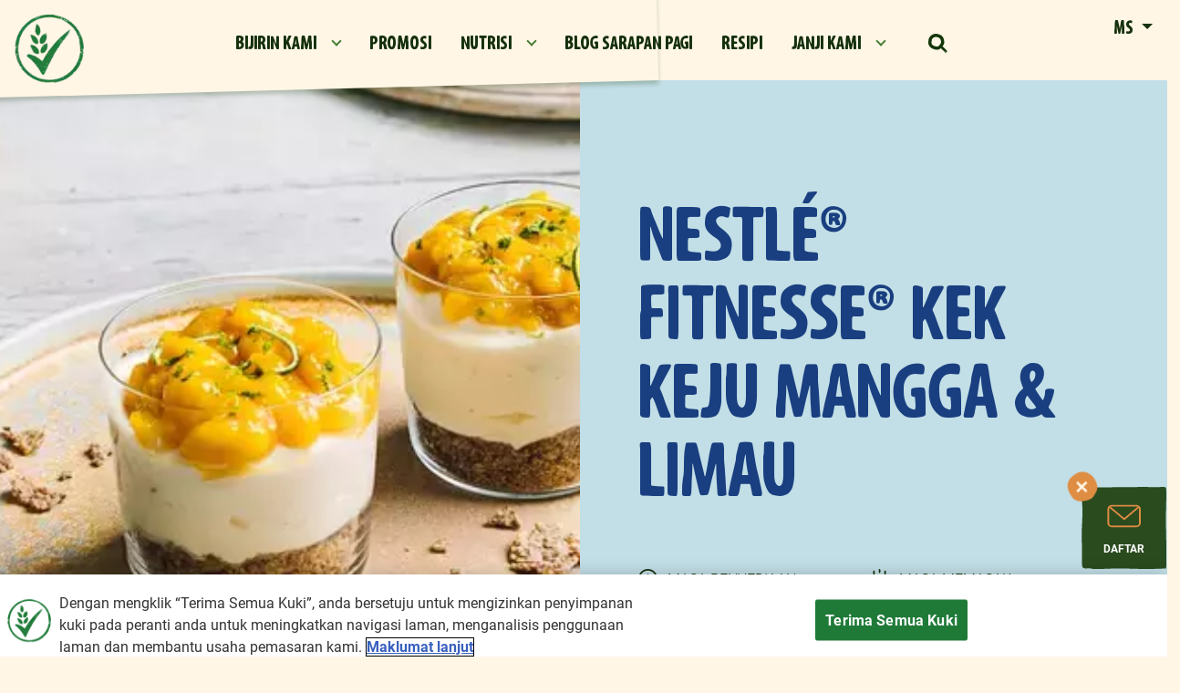

--- FILE ---
content_type: text/html; charset=UTF-8
request_url: https://www.nestle-cereals.com/my/my-ms/resipi/pencuci-mulut/mangga-kek-keju
body_size: 16560
content:
<!DOCTYPE html>
<html  lang="ms" dir="ltr" prefix="content: http://purl.org/rss/1.0/modules/content/  dc: http://purl.org/dc/terms/  foaf: http://xmlns.com/foaf/0.1/  og: http://ogp.me/ns#  rdfs: http://www.w3.org/2000/01/rdf-schema#  schema: http://schema.org/  sioc: http://rdfs.org/sioc/ns#  sioct: http://rdfs.org/sioc/types#  skos: http://www.w3.org/2004/02/skos/core#  xsd: http://www.w3.org/2001/XMLSchema# ">
  <head>
    <meta charset="utf-8" />
<script>var dataLayer_tags = {"event":"fireTags","userInformation":{"deviceType":"","gaClientID":""},"siteInformation":{"zone":"EMENA","country":"Malaysia","business":"Beverages","brand":"Multiple Brands","subBrand":"Multiple_Brands","businessUnit":"Beverages","language":"English","technology":"Drupal","properties":"Multibrand","siteInformation":"Nestl\u00e9 Cereals","siteType":"Site","websiteUrl":"https:\/\/www.nestle-cereals.com\/my\/","statusHttps":"200","propertyStatus":"live","goLiveDate":"12\/07\/2022","siteCategory":"Beverages","targetAudience":"B2C"},"pageInformation":{"pageSubsection":"Beverages"}};</script>
<script>window.dataLayer = window.dataLayer || []; window.dataLayer.push(dataLayer_tags);</script>
<meta name="description" content="Cuba Kek Keju mini yang menarik ini dengan buah-buahan segar, asas kepingan FITNESS yang rangup dan isi berkrim." />
<link rel="canonical" href="https://www.nestle-cereals.com/my/my-ms/resipi/pencuci-mulut/mangga-kek-keju" />
<link rel="image_src" href="https://www.nestle-cereals.com/my/sites/g/files/qirczx916/files/srh_recipes/0ad699eb40b9b1d01c2a4a857213161a.jpg" />
<meta property="og:site_name" content="Nestlé Cereals" />
<meta property="og:type" content="website" />
<meta property="og:url" content="https://www.nestle-cereals.com/my/my-ms/resipi/pencuci-mulut/mangga-kek-keju" />
<meta property="og:title" content="NESTLÉ® FITNESSE® Kek Keju Mangga &amp; Limau" />
<meta property="og:description" content="Nikmati perkara kecil dalam hidup? Cuba Kek Keju mini yang menarik ini dengan buah-buahan segar, asas kepingan FITNESSE® yang rangup dan isi berkrim. Ia adalah detik mini keseronokan hidup." />
<meta property="og:image" content="https://images.aws.nestle.recipes/original/df83904e8411fe9ac7f39ab8e1b0b606_39_fitness_mango___lime_mini_cheesecake_16_9_.jpg" />
<meta property="og:image:url" content="https://www.nestle-cereals.com/my/sites/g/files/qirczx916/files/srh_recipes/0ad699eb40b9b1d01c2a4a857213161a.jpg" />
<meta property="og:image:secure_url" content="https://www.nestle-cereals.com/my/sites/g/files/qirczx916/files/srh_recipes/0ad699eb40b9b1d01c2a4a857213161a.jpg" />
<meta property="og:image:type" content="image/png" />
<meta property="og:image:width" content="1200" />
<meta property="og:image:height" content="630" />
<meta property="og:title" content="NESTLÉ® FITNESSE® Kek Keju Mangga &amp; Limau" />
<meta property="og:description" content="Nikmati perkara kecil dalam hidup? Cuba Kek Keju mini yang menarik ini dengan buah-buahan segar, asas kepingan FITNESSE® yang rangup dan isi berkrim. Ia adalah detik mini keseronokan hidup." />
<meta property="og:image" content="https://images.aws.nestle.recipes/original/df83904e8411fe9ac7f39ab8e1b0b606_39_fitness_mango___lime_mini_cheesecake_16_9_.jpg" />
<link rel="alternate" href="https://www.nestle-cereals.com/my/my-ms/resipi/pencuci-mulut/mangga-kek-keju" hreflang="ms-MY" />
<meta property="pin:id" content="NESTLÉ® FITNESSE® Kek Keju Mangga &amp; Limau" />
<meta property="pin:media" content="https://images.aws.nestle.recipes/original/df83904e8411fe9ac7f39ab8e1b0b606_39_fitness_mango___lime_mini_cheesecake_16_9_.jpg" />
<meta property="pin:description" content="Nikmati perkara kecil dalam hidup? Cuba Kek Keju mini yang menarik ini dengan buah-buahan segar, asas kepingan FITNESSE® yang rangup dan isi berkrim. Ia adalah detik mini keseronokan hidup." />
<meta name="twitter:card" content="summary_large_image" />
<meta name="twitter:description" content="Nikmati perkara kecil dalam hidup? Cuba Kek Keju mini yang menarik ini dengan buah-buahan segar, asas kepingan FITNESSE® yang rangup dan isi berkrim. Ia adalah detik mini keseronokan hidup." />
<meta name="twitter:site" content="@Nestlepro" />
<meta name="twitter:title" content="NESTLÉ® FITNESSE® Kek Keju Mangga &amp; Limau" />
<meta name="twitter:image" content="https://images.aws.nestle.recipes/original/df83904e8411fe9ac7f39ab8e1b0b606_39_fitness_mango___lime_mini_cheesecake_16_9_.jpg" />
<link rel="alternate" hreflang="en" href="https://www.nestle-cereals.com/my/my-en/recipes/desserts/mango-lime-cheesecakes" />
<meta name="MobileOptimized" content="width" />
<meta name="HandheldFriendly" content="true" />
<meta name="viewport" content="width=device-width, initial-scale=1, shrink-to-fit=no" />
<script type="application/ld+json">{
    "@context": "https://schema.org",
    "@graph": [
        {
            "@type": "Recipe",
            "name": "NESTLÉ® FITNESSE® Kek Keju Mangga \u0026 Limau",
            "keywords": "garam rendah,PENCUCI MULUT",
            "recipeYield": "5",
            "datePublished": "2026-01-07T08:43:13+0800",
            "prepTime": "PT3M",
            "cookTime": "PT28M",
            "totalTime": "PT32M",
            "recipeIngredient": [
                "100g FITNESSE® Original Cereal",
                "20g hazelnut",
                "40g mentega  dicairkan",
                "zest parut 1 limau",
                "250g keju krim rendah lemak",
                "120g krim sebat",
                "1 kuning telur",
                "50g gula perang",
                "1 mangga masak",
                "1 sudu besar jus limau"
            ],
            "recipeInstructions": [
                {
                    "@type": "HowToStep",
                    "text": "Panaskan ketuhar hingga 170ºC.",
                    "image": {
                        "@type": "ImageObject",
                        "url": "/my/sites/g/files/qirczx916/files/srh_recipes/0ad699eb40b9b1d01c2a4a857213161a.jpg"
                    }
                },
                {
                    "@type": "HowToStep",
                    "text": "Gunakan pengisar untuk kisar FITNESSE® Cereal dan kacang hingga menjadi serbuk halus.",
                    "image": {
                        "@type": "ImageObject",
                        "url": "/my/sites/g/files/qirczx916/files/srh_recipes/0ad699eb40b9b1d01c2a4a857213161a.jpg"
                    }
                },
                {
                    "@type": "HowToStep",
                    "text": "Campurkan dengan mentega cair  bahagikan sama rata antara empat cincin pastri individu atau hidangan ramekin  tekan dengan kuat.",
                    "image": {
                        "@type": "ImageObject",
                        "url": "/my/sites/g/files/qirczx916/files/srh_recipes/0ad699eb40b9b1d01c2a4a857213161a.jpg"
                    }
                },
                {
                    "@type": "HowToStep",
                    "text": "Bakar selama 10 minit hingga padat dan kuning keemasan  ketepikan untuk menyejukkan.",
                    "image": {
                        "@type": "ImageObject",
                        "url": "/my/sites/g/files/qirczx916/files/srh_recipes/0ad699eb40b9b1d01c2a4a857213161a.jpg"
                    }
                },
                {
                    "@type": "HowToStep",
                    "text": "Untuk membuat inti  letakkan keju krim  krim sebat  gula dan kuning telur pada pengadun dengan lampiran whisk.",
                    "image": {
                        "@type": "ImageObject",
                        "url": "/my/sites/g/files/qirczx916/files/srh_recipes/0ad699eb40b9b1d01c2a4a857213161a.jpg"
                    }
                },
                {
                    "@type": "HowToStep",
                    "text": "Masukkan zest parut limau anda dan pukul pada kelajuan sederhana tinggi sehingga adunan pekat terbentuk.",
                    "image": {
                        "@type": "ImageObject",
                        "url": "/my/sites/g/files/qirczx916/files/srh_recipes/0ad699eb40b9b1d01c2a4a857213161a.jpg"
                    }
                },
                {
                    "@type": "HowToStep",
                    "text": "Bahagikan adunan pada hidangan ramekin anda dan simpan dalam peti sejuk selama sekurang-kurangnya empat jam.",
                    "image": {
                        "@type": "ImageObject",
                        "url": "/my/sites/g/files/qirczx916/files/srh_recipes/0ad699eb40b9b1d01c2a4a857213161a.jpg"
                    }
                },
                {
                    "@type": "HowToStep",
                    "text": "Sementara itu  buat kompot mangga anda: kupas dan potong mangga dan masukkan ke dalam mangkuk kecil dengan jus limau  tambah sirap agave secukup rasa sehingga anda mendapat kolak yang sangat manis. Tutupkan dan ketepikan sehingga bersedia untuk dihidangkan.",
                    "image": {
                        "@type": "ImageObject",
                        "url": "/my/sites/g/files/qirczx916/files/srh_recipes/0ad699eb40b9b1d01c2a4a857213161a.jpg"
                    }
                },
                {
                    "@type": "HowToStep",
                    "text": "Setelah sedia untuk dihidangkan  hiaskan kek keju dengan mangga dan hidangkan segera.",
                    "image": {
                        "@type": "ImageObject",
                        "url": "/my/sites/g/files/qirczx916/files/srh_recipes/0ad699eb40b9b1d01c2a4a857213161a.jpg"
                    }
                }
            ],
            "image": {
                "@type": "ImageObject",
                "url": "https://www.nestle-cereals.com/my/sites/g/files/qirczx916/files/srh_recipes/0ad699eb40b9b1d01c2a4a857213161a.jpg"
            },
            "nutrition": {
                "@type": "NutritionInformation",
                "calories": "524",
                "carbohydrateContent": "39",
                "fiberContent": "3",
                "proteinContent": "7",
                "sodiumContent": "200",
                "sugarContent": "27",
                "fatContent": "39",
                "saturatedFatContent": "21"
            }
        },
        {
            "@type": "WebPage",
            "breadcrumb": {
                "@type": "BreadcrumbList",
                "itemListElement": [
                    {
                        "@type": "ListItem",
                        "position": 1,
                        "name": "Laman depan",
                        "item": "https://www.nestle-cereals.com/my/my-ms"
                    },
                    {
                        "@type": "ListItem",
                        "position": 2,
                        "name": "Resipi Bijirin",
                        "item": "https://www.nestle-cereals.com/my/my-ms/resipi"
                    },
                    {
                        "@type": "ListItem",
                        "position": 3,
                        "name": "NESTLÉ® FITNESSE® Kek Keju Mangga \u0026 Limau",
                        "item": "https://www.nestle-cereals.com/my/my-ms/resipi/pencuci-mulut/mangga-kek-keju"
                    }
                ]
            }
        }
    ]
}</script>
<meta http-equiv="x-ua-compatible" content="ie=edge" />
<link rel="icon" href="/my/themes/custom/nestlecpw/favicon.ico" type="image/vnd.microsoft.icon" />
<link rel="alternate" hreflang="ms" href="https://www.nestle-cereals.com/my/my-ms/resipi/pencuci-mulut/mangga-kek-keju" />
<script>window.a2a_config=window.a2a_config||{};a2a_config.callbacks=[];a2a_config.overlays=[];a2a_config.templates={};a2a_config.icon_color = "transparent";</script>
<style>.a2a_label { display:none !important; }</style>

    <title>NESTLÉ® FITNESSE® Kek Keju Mangga &amp; Limau</title>
    <link rel="stylesheet" media="all" href="//cdn.jsdelivr.net/npm/bootstrap@5.1.1/dist/css/bootstrap.min.css" />
<link rel="stylesheet" media="all" href="/my/sites/g/files/qirczx916/files/css/css_PYEM_2IeRDUz94fpCpjsHVVVOSjwnobcs6Fip8h1PaM.css?delta=1&amp;language=ms&amp;theme=nestlecpw&amp;include=[base64]" />
<link rel="stylesheet" media="all" href="/my/sites/g/files/qirczx916/files/css/css_Kizrq2pQXNLBvK32BWbXGojvbC-2HgyZxAwooWr6dq0.css?delta=2&amp;language=ms&amp;theme=nestlecpw&amp;include=[base64]" />
<link rel="stylesheet" media="print" href="/my/sites/g/files/qirczx916/files/css/css_S1T3and04TTH7vQscdKGXopQ6vDrvix0GpeRvVkuZpU.css?delta=3&amp;language=ms&amp;theme=nestlecpw&amp;include=[base64]" />
<link rel="stylesheet" media="all" href="//fonts.googleapis.com/css2?family=DM+Sans:wght@400;500;700&amp;display=swap" />
<link rel="stylesheet" media="all" href="/my/sites/g/files/qirczx916/files/css/css_F1d17DFjqRqUp1mRWOeezfIiu4vnMk0vr8ttI2MxZNc.css?delta=5&amp;language=ms&amp;theme=nestlecpw&amp;include=[base64]" />

    <script type="application/json" data-drupal-selector="drupal-settings-json">{"path":{"baseUrl":"\/my\/","pathPrefix":"my-ms\/","currentPath":"node\/1526","currentPathIsAdmin":false,"isFront":false,"currentLanguage":"ms"},"pluralDelimiter":"\u0003","suppressDeprecationErrors":true,"ajaxPageState":{"libraries":"[base64]","theme":"nestlecpw","theme_token":null},"ajaxTrustedUrl":{"form_action_p_pvdeGsVG5zNF_XLGPTvYSKCf43t8qZYSwcfZl2uzM":true},"gtag":{"tagId":"","consentMode":false,"otherIds":[],"events":[],"additionalConfigInfo":[]},"gtm":{"tagId":null,"settings":{"data_layer":"dataLayer","include_environment":false},"tagIds":["GTM-TTJ2S7"]},"dataLayer":{"defaultLang":"en","languages":{"en":{"id":"en","name":"English","direction":"ltr","weight":0},"ms":{"id":"ms","name":"Bahasa Malaysia","direction":"ltr","weight":1}}},"gigya":{"globalParameters":{"bypassCookiePolicy":"never","enabledProviders":"*","sessionExpiration":-1,"rememberSessionExpiration":20000000},"apiKey":"4_z3vx6RbKYDhJ4nN1v7sXeQ","dataCenter":"eu1.gigya.com","atype":1,"lang":"ms","enableRaaS":true,"raas":{"login":{"screenSet":"Default-RegistrationLogin","mobileScreenSet":"","startScreen":"gigya-login-screen","sessionExpiration":-1,"rememberSessionExpiration":20000000},"register":{"screenSet":"Default-RegistrationLogin","mobileScreenSet":"","startScreen":"gigya-register-screen","sessionExpiration":-1,"rememberSessionExpiration":20000000},"customScreenSets":[],"origin":"https:\/\/www.nestle-cereals.com","ln-ciamlite-newsletter":{"screenSet":"my-nestle-cereals-LiteRegistration","mobileScreenSet":"my-nestle-cereals-LiteRegistration","startScreen":"gigya-subscribe-with-email-screen","sessionExpiration":-1}},"shouldValidateSession":false},"gigyaExtra":{"loginRedirectMode":null,"loginRedirect":"\/","logoutRedirect":"\/","isLogin":false,"session_type":"dynamic","session_time":1800,"remember_me_session_time":20000000},"ln_datalayer":{"data":{"module_name":"Lightnest Data Layer","module_version":"4.1.0","content_id":"1526","content_name":"NESTL\u00c9\u00ae FITNESSE\u00ae Kek Keju Mangga \u0026 Limau","content_type":"srh_recipe"}},"nestlecpw_base":{"data":{"module_name":"Nestle CPW Base","module_version":null,"module_id":"nestlecpw_base","country_code":"my"}},"nestlecpw_datalayer_trigger":{"triggers":[{"selector":"#block-contactform button[type=\u0022submit\u0022]","category":"Contact Us","action":"Form submit","label":"Contact us","value":"contactUsEvent"},{"selector":".field--name-nestlecpw-recommender-next-question a.recommender-ajax:not(.button-show-results)","category":"cereal finder quiz","action":"click","label":"\u0027next \u0027+ $(element).attr(\u0027data-index\u0027)","value":"customEvent"},{"selector":".start .recommender-restart","category":"cereal finder quiz","action":"click","label":"restart","value":"customEvent"},{"selector":".field--name-nestlecpw-recommender-next-question a.recommender-ajax.button-show-results","category":"cereal finder quiz","action":"click","label":"show results","value":"customEvent"},{"selector":"a.use-ajax.recommender-pop-up","category":"cereal finder quiz","action":"click","label":"start","value":"customEvent"},{"selector":".recommender--summary .field--name-node-link a","category":"cereal finder quiz","action":"click","label":"\u0027view more - \u0027+ $.trim($(element).parent().next().children(\u0027h3\u0027).text())","value":"customEvent"}]},"nestlecpw_engage":{"data":{"module_name":"Nestle CPW Engage","module_version":null}},"nestlecpw_recommender":{"data":{"module_name":"Nestle CPW Recomender","module_version":null}},"field_group":{"html_element":{"mode":"full","context":"view","settings":{"classes":"image","show_empty_fields":false,"id":"","element":"div","show_label":false,"label_element":"h3","label_element_classes":"","attributes":"","effect":"none","speed":"fast","label_as_html":false}}},"views":{"ajax_path":"\/my\/my-ms\/views\/ajax","ajaxViews":{"views_dom_id:14fb05924b5b6c87099b5de59734f0d06dde845afa43309a714f2cbe377c1b54":{"view_name":"recipes","view_display_id":"recipe_list_related","view_args":"\/","view_path":"\/node\/1526","view_base_path":null,"view_dom_id":"14fb05924b5b6c87099b5de59734f0d06dde845afa43309a714f2cbe377c1b54","pager_element":0}}},"blazy":{"loadInvisible":false,"offset":100,"saveViewportOffsetDelay":50,"validateDelay":25,"container":"","loader":false,"unblazy":false,"visibleClass":false,"useAjax":true},"blazyIo":{"disconnect":false,"rootMargin":"0px","threshold":[0,0.25,0.5,0.75,1]},"slick":{"regionLabel":"carousel","useGroupRole":true,"instructionsText":"","adaptiveHeight":false,"autoplay":false,"useAutoplayToggleButton":true,"pauseOnHover":true,"pauseOnDotsHover":false,"pauseOnFocus":true,"autoplaySpeed":3000,"arrows":true,"arrowsPlacement":"","downArrow":false,"downArrowTarget":"","downArrowOffset":0,"centerMode":false,"centerPadding":"50px","dots":false,"dotsClass":"slick-dots","draggable":true,"fade":false,"focusOnSelect":false,"infinite":true,"initialSlide":0,"lazyLoad":"ondemand","mouseWheel":false,"randomize":false,"rtl":false,"rows":1,"slidesPerRow":1,"slide":"","slidesToShow":1,"slidesToScroll":1,"speed":500,"swipe":true,"swipeToSlide":false,"edgeFriction":0.34999999999999998,"touchMove":true,"touchThreshold":5,"useCSS":true,"cssEase":"ease","cssEaseBezier":"","cssEaseOverride":"","useTransform":true,"easing":"linear","variableWidth":false,"vertical":false,"verticalSwiping":false,"waitForAnimate":true},"icon_select":{"icon_select_url":"\/my\/sites\/g\/files\/qirczx916\/files\/icons\/icon_select_map.svg?hash=1fdf15bffee052a6ed425b2631a872d0"},"ajax":[],"user":{"uid":0,"permissionsHash":"bb46bb5ace0919dd454849f6055c6534c92505b8673e1c63d1f83363ef6edfac"}}</script>
<script src="/my/sites/g/files/qirczx916/files/js/js_A930eaTmF6wAppzRL0JZPhNGCKjr6TK8AkLPOxRXxIE.js?scope=header&amp;delta=0&amp;language=ms&amp;theme=nestlecpw&amp;include=[base64]"></script>
<script src="/my/modules/contrib/google_tag/js/gtag.js?t9l5fj"></script>
<script src="/my/modules/contrib/google_tag/js/gtm.js?t9l5fj"></script>

  
<script>(window.BOOMR_mq=window.BOOMR_mq||[]).push(["addVar",{"rua.upush":"false","rua.cpush":"false","rua.upre":"false","rua.cpre":"false","rua.uprl":"false","rua.cprl":"false","rua.cprf":"false","rua.trans":"","rua.cook":"false","rua.ims":"false","rua.ufprl":"false","rua.cfprl":"false","rua.isuxp":"false","rua.texp":"norulematch","rua.ceh":"false","rua.ueh":"false","rua.ieh.st":"0"}]);</script>
                              <script>!function(a){var e="https://s.go-mpulse.net/boomerang/",t="addEventListener";if("True"=="True")a.BOOMR_config=a.BOOMR_config||{},a.BOOMR_config.PageParams=a.BOOMR_config.PageParams||{},a.BOOMR_config.PageParams.pci=!0,e="https://s2.go-mpulse.net/boomerang/";if(window.BOOMR_API_key="AQ6NS-3L47F-CEXAY-W2XE3-8PHSS",function(){function n(e){a.BOOMR_onload=e&&e.timeStamp||(new Date).getTime()}if(!a.BOOMR||!a.BOOMR.version&&!a.BOOMR.snippetExecuted){a.BOOMR=a.BOOMR||{},a.BOOMR.snippetExecuted=!0;var i,_,o,r=document.createElement("iframe");if(a[t])a[t]("load",n,!1);else if(a.attachEvent)a.attachEvent("onload",n);r.src="javascript:void(0)",r.title="",r.role="presentation",(r.frameElement||r).style.cssText="width:0;height:0;border:0;display:none;",o=document.getElementsByTagName("script")[0],o.parentNode.insertBefore(r,o);try{_=r.contentWindow.document}catch(O){i=document.domain,r.src="javascript:var d=document.open();d.domain='"+i+"';void(0);",_=r.contentWindow.document}_.open()._l=function(){var a=this.createElement("script");if(i)this.domain=i;a.id="boomr-if-as",a.src=e+"AQ6NS-3L47F-CEXAY-W2XE3-8PHSS",BOOMR_lstart=(new Date).getTime(),this.body.appendChild(a)},_.write("<bo"+'dy onload="document._l();">'),_.close()}}(),"".length>0)if(a&&"performance"in a&&a.performance&&"function"==typeof a.performance.setResourceTimingBufferSize)a.performance.setResourceTimingBufferSize();!function(){if(BOOMR=a.BOOMR||{},BOOMR.plugins=BOOMR.plugins||{},!BOOMR.plugins.AK){var e=""=="true"?1:0,t="",n="cj2egayxyydc42l5bpfa-f-c0d029542-clientnsv4-s.akamaihd.net",i="false"=="true"?2:1,_={"ak.v":"39","ak.cp":"1339153","ak.ai":parseInt("806403",10),"ak.ol":"0","ak.cr":10,"ak.ipv":4,"ak.proto":"h2","ak.rid":"5b3fa983","ak.r":37607,"ak.a2":e,"ak.m":"dsca","ak.n":"essl","ak.bpcip":"18.116.67.0","ak.cport":59768,"ak.gh":"23.198.5.10","ak.quicv":"","ak.tlsv":"tls1.3","ak.0rtt":"","ak.0rtt.ed":"","ak.csrc":"-","ak.acc":"","ak.t":"1769802698","ak.ak":"hOBiQwZUYzCg5VSAfCLimQ==julHqfY69bcTap8/LCz4Pjsd6oCmDzZNja/8FDXTHWBnsJ3YGG/5QRFnYU0oluEact2ZzlIIUfV0UZXSUsx1D4jnzJga3KpCk5tqwwU4MaI0WUoeZpD/gZU/GKyd3+gtFcGb+cd/scxl5bsR8UZoc9O/D0oL9hwbFCAyuv3ZgxornxP66B4kBE5Dpt9w1gChKja8Mp+KeCkbzwzAub1/[base64]","ak.pv":"151","ak.dpoabenc":"","ak.tf":i};if(""!==t)_["ak.ruds"]=t;var o={i:!1,av:function(e){var t="http.initiator";if(e&&(!e[t]||"spa_hard"===e[t]))_["ak.feo"]=void 0!==a.aFeoApplied?1:0,BOOMR.addVar(_)},rv:function(){var a=["ak.bpcip","ak.cport","ak.cr","ak.csrc","ak.gh","ak.ipv","ak.m","ak.n","ak.ol","ak.proto","ak.quicv","ak.tlsv","ak.0rtt","ak.0rtt.ed","ak.r","ak.acc","ak.t","ak.tf"];BOOMR.removeVar(a)}};BOOMR.plugins.AK={akVars:_,akDNSPreFetchDomain:n,init:function(){if(!o.i){var a=BOOMR.subscribe;a("before_beacon",o.av,null,null),a("onbeacon",o.rv,null,null),o.i=!0}return this},is_complete:function(){return!0}}}}()}(window);</script></head>
  <body  class="layout-no-sidebars page-node-1526 path-node page-node-type-srh-recipe">
    <a href="#" class="visually-hidden" aria-hidden="true" accesskey="4" tabindex="-1" />
    <a href="#main-content" class="visually-hidden focusable skip-link">
      Langkau ke kandungan utama
    </a>
    <noscript><iframe src="https://www.googletagmanager.com/ns.html?id=GTM-TTJ2S7"
                  height="0" width="0" style="display:none;visibility:hidden"></iframe></noscript>

      <div class="dialog-off-canvas-main-canvas" data-off-canvas-main-canvas>
    <div id="page-wrapper">
  <div id="page">
        <header id="header" class="header" role="banner" aria-label="Site header">
      <a href="#header" class="visually-hidden" aria-hidden="true" accesskey="2" tabindex="-1"></a>
              <nav class="navbar navbar-expand-lg" id="navbar-main">
                        

                          <div class="navigation-left">
                  <section class="row region region-navigation-left">
    <div id="block-symbol" data-block-plugin-id="block_content:489dfaf2-468e-44f2-a6f9-dc916f8a6e89" class="block-content-image_logo block block-block-content block-block-content489dfaf2-468e-44f2-a6f9-dc916f8a6e89">
  
    
      <div class="content">
      <div class="ds-custom-wrapper">
    <div class="row bs-1col block-content block-content--type-image-logo block-content--view-mode-full">
  
  <div class="col-sm-12 bs-region bs-region--main">
    
      <div class="field field--name-field-image field--type-entity-reference field--label-hidden field__items">
              <div class="field__item">    <div data-b-token="b-24479cfaf9c" class="media media--blazy media--bundle--image media--image"><a href="https://www.nestle-cereals.com/my/my-ms"><img alt="Symbol 2" decoding="async" class="media__element" src="/my/sites/g/files/qirczx916/files/styles/thumbnail/public/2022-07/Tick-Cereals%403x.png.webp?itok=wbRsR2lj" width="100" height="99" loading="lazy" typeof="foaf:Image"></a>
        </div>
  </div>
          </div>
  
  </div>
</div>

</div>

    </div>
  </div>

  </section>

              </div>
                                      <div class="collapse navbar-collapse" id="CollapsingNavbar">
                  <section class="row region region-navigation-center">
    <nav role="navigation" aria-labelledby="block-mainnavigation-menu" id="block-mainnavigation" data-block-plugin-id="system_menu_block:main" class="block block-menu navigation menu--main">
        
              <ul data-region="navigation_center" class="nav navbar-nav">
                                <li class="nav-item menu-item--expanded dropdown">
                                                <a href="/my/my-ms/bijirin" class="nav-link dropdown-toggle nav-link--my-my-ms-bijirin" data-drupal-link-system-path="node/39">Bijirin Kami</a>
                        <ul class="dropdown-menu">
                          <li>
      <div class="header">
        <a href="/my/my-ms/bijirin" data-drupal-link-system-path="node/39">Bijirin Kami</a>
      </div>
    <li>
    <li><span class="dropdown-toggler"></span></li>
    <li class="content">
    <ul>
            <li class="dropdown-item">
                    <a href="/my/my-ms/bijirin/koko-krunch" class="nav-link--my-my-ms-bijirin-koko-krunch" data-drupal-link-system-path="node/1606">Koko Krunch®</a>
          </li>
          <li class="dropdown-item">
                    <a href="/my/my-ms/bijirin/honey-stars" class="nav-link--my-my-ms-bijirin-honey-stars" data-drupal-link-system-path="node/1641">HONEY STARS®</a>
          </li>
          <li class="dropdown-item">
                    <a href="/my/my-ms/bijirin/milo" class="nav-link--my-my-ms-bijirin-milo" data-drupal-link-system-path="node/1646">Milo®</a>
          </li>
          <li class="dropdown-item">
                    <a href="/my/my-ms/cereals/trix/campaign" class="nav-link--my-my-ms-cereals-trix-campaign" data-drupal-link-system-path="node/2056">TRIX®</a>
          </li>
          <li class="dropdown-item">
                    <a href="/my/my-ms/bijirin/corn-flakes" class="nav-link--my-my-ms-bijirin-corn-flakes" data-drupal-link-system-path="node/1611">GOLD Cornflakes</a>
          </li>
          <li class="dropdown-item">
                    <a href="/my/my-ms/bijirin/fitnesse" class="nav-link--my-my-ms-bijirin-fitnesse" data-drupal-link-system-path="node/421">Fitnesse®</a>
          </li>
          <li class="dropdown-item">
                    <a href="/my/my-ms/kitkat-cereals" class="nav-link--my-my-ms-kitkat-cereals" data-drupal-link-system-path="node/1661">Kit Kat®</a>
          </li>
          <li class="dropdown-item">
                    <a href="/my/my-ms/pencari-bijirin" class="nav-link--my-my-ms-pencari-bijirin" data-drupal-link-system-path="node/2111">Pencari Bijirin Sarapan</a>
          </li>
        </ul>
    </li>
  
                        </ul>
  
                  </li>
          <li class="nav-item">
                    <a href="/my/my-ms/promosi" class="nav-link nav-link--my-my-ms-promosi" data-drupal-link-system-path="node/2041">PROMOSI</a>
          </li>
          <li class="nav-item menu-item--expanded dropdown">
                                                <a href="/my/my-ms/nutrisi" class="nav-link dropdown-toggle nav-link--my-my-ms-nutrisi" title="Nutrisi" data-drupal-link-system-path="node/426">Nutrisi</a>
                        <ul class="dropdown-menu">
                          <li>
      <div class="header">
        <a href="/my/my-ms/nutrisi" title="Nutrisi" data-drupal-link-system-path="node/426">Nutrisi</a>
      </div>
    <li>
    <li><span class="dropdown-toggler"></span></li>
    <li class="content">
    <ul>
            <li class="dropdown-item">
                    <a href="/my/my-ms/nutrisi/bijirin-penuh" class="nav-link--my-my-ms-nutrisi-bijirin-penuh" title="Bijirin Penuh" data-drupal-link-system-path="node/401">Bijirin Penuh</a>
          </li>
          <li class="dropdown-item">
                    <a href="/my/my-ms/nutrisi/ramuan-bijirin" class="nav-link--my-my-ms-nutrisi-ramuan-bijirin" title=" Kenali Ramuan Kami" data-drupal-link-system-path="node/391"> Kenali Ramuan Kami</a>
          </li>
          <li class="dropdown-item">
                    <a href="/my/my-ms/nutrisi/manfaat-bijirin" class="nav-link--my-my-ms-nutrisi-manfaat-bijirin" title="Perjalanan Renovasi" data-drupal-link-system-path="node/396">Perjalanan Renovasi</a>
          </li>
          <li class="dropdown-item">
                    <a href="/my/my-ms/nutrisi/bijirin-difortifikasi" class="nav-link--my-my-ms-nutrisi-bijirin-difortifikasi" title="Fortifikasi" data-drupal-link-system-path="node/406">Fortifikasi</a>
          </li>
        </ul>
    </li>
  
                        </ul>
  
                  </li>
          <li class="nav-item">
                    <a href="/my/my-ms/blog" class="nav-link nav-link--my-my-ms-blog" title="Blog Sarapan Pagi" data-drupal-link-system-path="node/9">Blog Sarapan Pagi</a>
          </li>
          <li class="nav-item">
                    <a href="/my/my-ms/resipi" class="nav-link nav-link--my-my-ms-resipi" title="Resipi" data-drupal-link-system-path="node/101">Resipi</a>
          </li>
          <li class="nav-item menu-item--expanded dropdown">
                                                <a href="/my/my-ms/janji-kami" class="nav-link dropdown-toggle nav-link--my-my-ms-janji-kami" title="Janji Kami" data-drupal-link-system-path="node/81">Janji Kami</a>
                        <ul class="dropdown-menu">
                          <li>
      <div class="header">
        <a href="/my/my-ms/janji-kami" title="Janji Kami" data-drupal-link-system-path="node/81">Janji Kami</a>
      </div>
    <li>
    <li><span class="dropdown-toggler"></span></li>
    <li class="content">
    <ul>
            <li class="dropdown-item">
                    <a href="/my/my-ms/janji-kami/makanan-lebih-baik" class="nav-link--my-my-ms-janji-kami-makanan-lebih-baik" title="Makanan Yang Lebih Baik" data-drupal-link-system-path="node/1006">Makanan Yang Lebih Baik</a>
          </li>
          <li class="dropdown-item">
                    <a href="/my/my-ms/our-promises/better-life" class="nav-link--my-my-ms-our-promises-better-life" title="Kehidupan Yang Lebih Baik" data-drupal-link-system-path="node/1016">Kehidupan Yang Lebih Baik</a>
          </li>
          <li class="dropdown-item">
                    <a href="/my/my-ms/janji-kami/planet-lebih-baik" class="nav-link--my-my-ms-janji-kami-planet-lebih-baik" title="Planet Yang Lebih Baik" data-drupal-link-system-path="node/1011">Planet Yang Lebih Baik</a>
          </li>
          <li class="dropdown-item">
                    <a href="/my/my-ms/janji-kami/cpw-yang-lebih-baik" class="nav-link--my-my-ms-janji-kami-cpw-yang-lebih-baik" title="CPW Yang Lebih Baik" data-drupal-link-system-path="node/1021">CPW Yang Lebih Baik</a>
          </li>
          <li class="dropdown-item">
                    <a href="/my/my-ms/janji-kami/tentang-cpw" class="nav-link--my-my-ms-janji-kami-tentang-cpw" title="Tentang Kami" data-drupal-link-system-path="node/786">Tentang Kami</a>
          </li>
        </ul>
    </li>
  
                        </ul>
  
                  </li>
    
                        </ul>
  



  </nav>
<div id="block-searchform" data-block-plugin-id="search_form_block" class="block block-nestlecpw-search block-search-form-block">
  
    
    <div class="content container-inline">
        <div class="content container-inline">
      <div class="wrapper-search">
  <span class="search-lens-icon">
    <img src="https://www.nestle-cereals.com/my/themes/custom/nestlecpw/images/icon-search.svg" width="24" height="25" alt="Search" class="img-fluid">
  </span>
  <div class="search-lens-form" style="display: none">
    <div class="search-form--wrapper">
      <div class="search-lens-button">
        <img src="https://www.nestle-cereals.com/my/themes/custom/nestlecpw/images/icon-search.svg" width="24" height="25" alt="Search" class="img-fluid">
      </div>
      
<form class="nestlecpw-search-form" data-drupal-selector="nestlecpw-search-form" action="/my/my-ms/resipi/pencuci-mulut/mangga-kek-keju" method="post" id="nestlecpw-search-form" accept-charset="UTF-8">
  




        
  <div class="js-form-item js-form-type-textfield form-type-textfield js-form-item-keyword form-item-keyword form-no-label mb-3">
          <label for="edit-keyword" class="visually-hidden">Carian</label>
                    <input data-drupal-selector="edit-keyword" type="text" id="edit-keyword" name="keyword" value="" size="60" maxlength="128" placeholder="Carian" class="form-control" />

                      </div>
<input autocomplete="off" data-drupal-selector="form-aypv1zf1bodsdx93frqi70z52tj5vgzlfy-l8fcsmim" type="hidden" name="form_build_id" value="form-ayPV1Zf1boDSDX93fRQi70Z52Tj5VgZLFy-L8FCSmiM" class="form-control" />
<input data-drupal-selector="edit-nestlecpw-search-form" type="hidden" name="form_id" value="nestlecpw_search_form" class="form-control" />
<div data-drupal-selector="edit-actions" class="form-actions js-form-wrapper form-wrapper mb-3" id="edit-actions"><button class="hidden button js-form-submit form-submit btn btn-primary" id="search-form" data-drupal-selector="edit-submit" type="submit" value="Carian">Carian</button>
</div>

</form>

    </div>
  </div>
</div>

    </div>
  
  </div>
</div>

  </section>

                              </div>
                                    
            <div class="navigation-right">
                                <section class="row region region-navigation-right">
    <div id="block-languageswitcher" data-block-plugin-id="nestlecpw_base_language_selector:language_interface" class="block block-nestlecpw-base block-nestlecpw-base-language-selectorlanguage-interface">
  
    
      <div class="content">
      <div class="language-selector">
    <div class="dropdown show">
        <a class="btn btn-secondary dropdown-toggle" href="#" role="button" id="dropdown-language-links" data-bs-toggle="dropdown" aria-expanded="false">
            MS
        </a>
        <div class="dropdown-menu" aria-labelledby="dropdown-language-links">
            

  <nav class="language-switcher-language-url nav links-inline"><span data-drupal-language="en" data-drupal-link-system-path="node/1836" class="en nav-link"><a href="/my/my-en/recipes/desserts/mango-lime-cheesecakes" class="language-link" hreflang="en" data-drupal-link-system-path="node/1836">English (EN)</a></span><span data-drupal-language="ms" data-drupal-link-system-path="node/1526" class="ms nav-link is-active" aria-current="page"><a href="/my/my-ms/resipi/pencuci-mulut/mangga-kek-keju" class="language-link is-active" hreflang="ms" data-drupal-link-system-path="node/1526" aria-current="page">Bahasa Malaysia (MS)</a></span></nav>

        </div>
    </div>
</div>

    </div>
  </div>

  </section>

                            <button class="navbar-toggler navbar-toggler-right" type="button" data-toggle="collapse" data-target="#CollapsingNavbar" aria-controls="CollapsingNavbar" aria-expanded="false" aria-label="Toggle navigation"><span class="navbar-toggler-icon"></span></button>
            </div>
            
                  </nav>
          </header>
            <div id="main-wrapper" class="layout-main-wrapper clearfix">
              <div id="main" class="container-fluid">
          <a href="#main" class="visually-hidden" aria-hidden="true" accesskey="1" tabindex="-1" />
          
          <div class="row row-offcanvas row-offcanvas-left clearfix">
            <main class="main-content col" id="content" role="main">
              <section class="section">
                <a id="main-content" tabindex="-1"></a>
                  <div data-drupal-messages-fallback class="hidden"></div>
<div id="block-nestlecpw-content" data-block-plugin-id="system_main_block" class="block block-system block-system-main-block">
  
    
      <div class="content">
      <div class="row bs-1col">
  
  <div class="col-sm-12 bs-region bs-region--main">
    <div class="block-region-main"><div data-block-plugin-id="entity_view:node" class="block block-ctools block-entity-viewnode">
  
    
      <div class="content">
      <div class="ds-custom-wrapper">
    <div class="style--light_color row bs-1col node node--type-srh-recipe node--view-mode-full color-fitness" style=" --primary-data-color: #193F80; --secondary-data-color: #C2DEE6;">
  
  <div class="col-sm-12 bs-region bs-region--main">
    
<div  class="recipe_header__wrapper">
    
<div  class="image">
    
            <div class="blazy blazy--nojs blazy--field blazy--field-srh-media-gallery blazy--field-srh-media-gallery--full field field--name-field-srh-media-gallery field--type-entity-reference field--label-hidden field__item" data-blazy="">    <div data-b-token="b-3691fc365b2" class="media media--blazy media--bundle--image media--image"><img alt="FITNESS Mango &amp;amp; Lime CHEESECAKE" title="FITNESS Mango &amp;amp; Lime CHEESECAKE" decoding="async" class="media__element" src="/my/sites/g/files/qirczx916/files/styles/1_1_768px_width/public/srh_recipes/0ad699eb40b9b1d01c2a4a857213161a.jpg.webp?itok=fX0x74RB" width="768" height="432" loading="lazy" typeof="foaf:Image" />
        </div>
  </div>
      
  </div>
<div  class="details">
    
            <div class="field field--name-node-title field--type-ds field--label-hidden field__item"><h1>
  NESTLÉ® FITNESSE® Kek Keju Mangga &amp; Limau
</h1>
</div>
      
            <div class="field field--name-nestlecpw-recipe-srh-tags field--type-ds field--label-hidden field__item"><div class="srh-tags-wrapper">
                        <div class="item preparation">
                <div class="label">
                    MASA PENYEDIAAN
                </div>
                <div class="value">
                    3 min.
                </div>
            </div>
                                <div class="item cooking">
                <div class="label">
                    MASA MEMASAK
                </div>
                <div class="value">
                    28 min.
                </div>
            </div>
                                <div class="item waiting">
                <div class="label">
                    MASA PENYEJUKAN
                </div>
                <div class="value">
                    240 min.
                </div>
            </div>
                                <div class="item difficulty">
                <div class="label">
                    TAHAP KEMAHIRAN
                </div>
                <div class="value">
                    Sederhana
                </div>
            </div>
                                <div class="item serving">
                <div class="label">
                    HIDANGAN
                </div>
                <div class="value">
                    5
                </div>
            </div>
            </div>
</div>
      
  </div>
  </div>
<div  class="recipe_content__wrapper">
    
            <div class="clearfix text-formatted field field--name-body field--type-text-with-summary field--label-hidden field__item">Nikmati perkara kecil dalam hidup? Cuba Kek Keju mini yang menarik ini dengan buah-buahan segar, asas kepingan FITNESSE® yang rangup dan isi berkrim. Ia adalah detik mini keseronokan hidup.</div>
      
<div class="addtoany__wrapper">
  <div class="label">
          <span>Share it with your friends</span>
      </div>
  <div class="content">
    <span class="a2a_kit a2a_kit_size_32 addtoany_list" data-a2a-url="https://www.nestle-cereals.com/my/my-ms/resipi/pencuci-mulut/mangga-kek-keju" data-a2a-title="NESTLÉ® FITNESSE® Kek Keju Mangga &amp; Limau">
      <a class="a2a_button_facebook" title="Facebook"></a><a class="a2a_button_twitter" title="Twitter"></a><a class="a2a_button_whatsapp" title="Whatsapp"></a>    </span>
  </div>
</div>

<div  class="ingredients_preparation__wraper">
    
<div  class="ingredients__wraper">
  <h4>Ingredients</h4>
    <div class="srh-ingredients-full">
    <ul class="srh-ingredients">
          <li class="srh-ingredient">
        <div class="ds-custom-wrapper">
      <div class="layout layout--onecol">
    <div  class="layout__region layout__region--content">
      
            <div class="field field--name-field-c-title field--type-string field--label-hidden field__item">100g FITNESSE® Original Cereal</div>
      
    </div>
  </div>

</div>

      </li>
          <li class="srh-ingredient">
        <div class="ds-custom-wrapper">
      <div class="layout layout--onecol">
    <div  class="layout__region layout__region--content">
      
            <div class="field field--name-field-c-title field--type-string field--label-hidden field__item">20g hazelnut</div>
      
    </div>
  </div>

</div>

      </li>
          <li class="srh-ingredient">
        <div class="ds-custom-wrapper">
      <div class="layout layout--onecol">
    <div  class="layout__region layout__region--content">
      
            <div class="field field--name-field-c-title field--type-string field--label-hidden field__item">40g mentega, dicairkan</div>
      
    </div>
  </div>

</div>

      </li>
          <li class="srh-ingredient">
        <div class="ds-custom-wrapper">
      <div class="layout layout--onecol">
    <div  class="layout__region layout__region--content">
      
            <div class="field field--name-field-c-title field--type-string field--label-hidden field__item">zest parut 1 limau</div>
      
    </div>
  </div>

</div>

      </li>
          <li class="srh-ingredient">
        <div class="ds-custom-wrapper">
      <div class="layout layout--onecol">
    <div  class="layout__region layout__region--content">
      
            <div class="field field--name-field-c-title field--type-string field--label-hidden field__item">250g keju krim rendah lemak</div>
      
    </div>
  </div>

</div>

      </li>
          <li class="srh-ingredient">
        <div class="ds-custom-wrapper">
      <div class="layout layout--onecol">
    <div  class="layout__region layout__region--content">
      
            <div class="field field--name-field-c-title field--type-string field--label-hidden field__item">120g krim sebat</div>
      
    </div>
  </div>

</div>

      </li>
          <li class="srh-ingredient">
        <div class="ds-custom-wrapper">
      <div class="layout layout--onecol">
    <div  class="layout__region layout__region--content">
      
            <div class="field field--name-field-c-title field--type-string field--label-hidden field__item">1 kuning telur</div>
      
    </div>
  </div>

</div>

      </li>
          <li class="srh-ingredient">
        <div class="ds-custom-wrapper">
      <div class="layout layout--onecol">
    <div  class="layout__region layout__region--content">
      
            <div class="field field--name-field-c-title field--type-string field--label-hidden field__item">50g gula perang</div>
      
    </div>
  </div>

</div>

      </li>
          <li class="srh-ingredient">
        <div class="ds-custom-wrapper">
      <div class="layout layout--onecol">
    <div  class="layout__region layout__region--content">
      
            <div class="field field--name-field-c-title field--type-string field--label-hidden field__item">1 mangga masak</div>
      
    </div>
  </div>

</div>

      </li>
          <li class="srh-ingredient">
        <div class="ds-custom-wrapper">
      <div class="layout layout--onecol">
    <div  class="layout__region layout__region--content">
      
            <div class="field field--name-field-c-title field--type-string field--label-hidden field__item">1 sudu besar jus limau</div>
      
    </div>
  </div>

</div>

      </li>
      </ul>
</div>

  </div>
<div  class="preparation__wraper">
  <h4>CARA PENYEDIAAN</h4>
    

      <div class="field field--name-field-srh-steps field--type-entity-reference-revisions field--label-hidden field__items">
              <div class="field__item"><div class="ds-custom-wrapper">
    
  <div class="srh-layout srh-layout--twocol--staked--footer container">
          <div class="top-row row">
        <div  class="srh-layout__region srh-layout__region--top col-md-12">
          <span class="step-number">1.</span>
          
  <div content="3" class="field field--name-field-srh-duration field--type-integer field--label-hidden field__item">
    <svg width="9" height="10" viewBox="0 0 9 10" fill="none" xmlns="http://www.w3.org/2000/svg">
      <path fill-rule="evenodd" clip-rule="evenodd" d="M3.80952 1.45473V0.952381H3.33333V0H5.23809V0.952381H4.7619V1.45473C5.58833 1.54609 6.34394 1.87243 6.96042 2.36546L7.75778 1.5646L8.43269 2.23656L7.63394 3.03882C8.22061 3.77206 8.57143 4.7022 8.57143 5.71429C8.57143 8.08122 6.65265 10 4.28571 10C1.91878 10 0 8.08122 0 5.71429C0 3.50831 1.66669 1.69161 3.80952 1.45473ZM4.28548 9.04785C6.12643 9.04785 7.61881 7.55547 7.61881 5.71452C7.61881 3.87357 6.12643 2.38119 4.28548 2.38119C2.44453 2.38119 0.952148 3.87357 0.952148 5.71452C0.952148 7.55547 2.44453 9.04785 4.28548 9.04785ZM4.76262 3.33337H3.81024V6.19052H4.76262V3.33337Z" fill="var(--color_mild_color)"></path>
    </svg>
    <span>3min</span>
  </div>

        </div>
      </div>
                  <div class="footer-row row">
        <div  class="srh-layout__region srh-layout__region--footer col-md-12">
                <div class="container field field--name-field-srh-ingredients field--type-entity-reference-revisions field--label-hidden">
      <div class="field__items row">
                  <div class="col-md-6 field__item"><div class="ds-custom-wrapper">
      <div class="layout layout--onecol">
    <div  class="layout__region layout__region--content">
      
            <div class="field field--name-field-c-title field--type-string field--label-hidden field__item">Kacang, Brazilkacang, Dried, Unblanched</div>
      
    </div>
  </div>

</div>
</div>
              </div>
    </div>
  
            <div class="field field--name-field-srh-media field--type-entity-reference field--label-hidden field__item">  <img loading="lazy" src="/my/sites/g/files/qirczx916/files/styles/large/public/srh_recipes/0ad699eb40b9b1d01c2a4a857213161a.jpg.webp?itok=LwpD7nTJ" width="480" height="270" alt="FITNESS Mango &amp; Lime CHEESECAKE" typeof="foaf:Image" class="image-style-large" />


</div>
      
            <div class="clearfix text-formatted field field--name-field-c-text field--type-text-long field--label-hidden field__item"><p>Panaskan ketuhar hingga 170ºC.</p>
</div>
      
        </div>
      </div>
      </div>

</div>
</div>
              <div class="field__item"><div class="ds-custom-wrapper">
    
  <div class="srh-layout srh-layout--twocol--staked--footer container">
          <div class="top-row row">
        <div  class="srh-layout__region srh-layout__region--top col-md-12">
          <span class="step-number">2.</span>
          
  <div content="2" class="field field--name-field-srh-duration field--type-integer field--label-hidden field__item">
    <svg width="9" height="10" viewBox="0 0 9 10" fill="none" xmlns="http://www.w3.org/2000/svg">
      <path fill-rule="evenodd" clip-rule="evenodd" d="M3.80952 1.45473V0.952381H3.33333V0H5.23809V0.952381H4.7619V1.45473C5.58833 1.54609 6.34394 1.87243 6.96042 2.36546L7.75778 1.5646L8.43269 2.23656L7.63394 3.03882C8.22061 3.77206 8.57143 4.7022 8.57143 5.71429C8.57143 8.08122 6.65265 10 4.28571 10C1.91878 10 0 8.08122 0 5.71429C0 3.50831 1.66669 1.69161 3.80952 1.45473ZM4.28548 9.04785C6.12643 9.04785 7.61881 7.55547 7.61881 5.71452C7.61881 3.87357 6.12643 2.38119 4.28548 2.38119C2.44453 2.38119 0.952148 3.87357 0.952148 5.71452C0.952148 7.55547 2.44453 9.04785 4.28548 9.04785ZM4.76262 3.33337H3.81024V6.19052H4.76262V3.33337Z" fill="var(--color_mild_color)"></path>
    </svg>
    <span>2min</span>
  </div>

        </div>
      </div>
                  <div class="footer-row row">
        <div  class="srh-layout__region srh-layout__region--footer col-md-12">
                <div class="container field field--name-field-srh-ingredients field--type-entity-reference-revisions field--label-hidden">
      <div class="field__items row">
                  <div class="col-md-6 field__item"><div class="ds-custom-wrapper">
      <div class="layout layout--onecol">
    <div  class="layout__region layout__region--content">
      
            <div class="field field--name-field-c-title field--type-string field--label-hidden field__item">Gula</div>
      
    </div>
  </div>

</div>
</div>
              </div>
    </div>
  
            <div class="field field--name-field-srh-media field--type-entity-reference field--label-hidden field__item">  <img loading="lazy" src="/my/sites/g/files/qirczx916/files/styles/large/public/srh_recipes/0ad699eb40b9b1d01c2a4a857213161a.jpg.webp?itok=LwpD7nTJ" width="480" height="270" alt="FITNESS Mango &amp; Lime CHEESECAKE" typeof="foaf:Image" class="image-style-large" />


</div>
      
            <div class="clearfix text-formatted field field--name-field-c-text field--type-text-long field--label-hidden field__item"><p>Gunakan pengisar untuk kisar FITNESSE® Cereal dan kacang hingga menjadi serbuk halus.</p>
</div>
      
        </div>
      </div>
      </div>

</div>
</div>
              <div class="field__item"><div class="ds-custom-wrapper">
    
  <div class="srh-layout srh-layout--twocol--staked--footer container">
          <div class="top-row row">
        <div  class="srh-layout__region srh-layout__region--top col-md-12">
          <span class="step-number">3.</span>
          
  <div content="10" class="field field--name-field-srh-duration field--type-integer field--label-hidden field__item">
    <svg width="9" height="10" viewBox="0 0 9 10" fill="none" xmlns="http://www.w3.org/2000/svg">
      <path fill-rule="evenodd" clip-rule="evenodd" d="M3.80952 1.45473V0.952381H3.33333V0H5.23809V0.952381H4.7619V1.45473C5.58833 1.54609 6.34394 1.87243 6.96042 2.36546L7.75778 1.5646L8.43269 2.23656L7.63394 3.03882C8.22061 3.77206 8.57143 4.7022 8.57143 5.71429C8.57143 8.08122 6.65265 10 4.28571 10C1.91878 10 0 8.08122 0 5.71429C0 3.50831 1.66669 1.69161 3.80952 1.45473ZM4.28548 9.04785C6.12643 9.04785 7.61881 7.55547 7.61881 5.71452C7.61881 3.87357 6.12643 2.38119 4.28548 2.38119C2.44453 2.38119 0.952148 3.87357 0.952148 5.71452C0.952148 7.55547 2.44453 9.04785 4.28548 9.04785ZM4.76262 3.33337H3.81024V6.19052H4.76262V3.33337Z" fill="var(--color_mild_color)"></path>
    </svg>
    <span>10min</span>
  </div>

        </div>
      </div>
                  <div class="footer-row row">
        <div  class="srh-layout__region srh-layout__region--footer col-md-12">
          
            <div class="field field--name-field-srh-media field--type-entity-reference field--label-hidden field__item">  <img loading="lazy" src="/my/sites/g/files/qirczx916/files/styles/large/public/srh_recipes/0ad699eb40b9b1d01c2a4a857213161a.jpg.webp?itok=LwpD7nTJ" width="480" height="270" alt="FITNESS Mango &amp; Lime CHEESECAKE" typeof="foaf:Image" class="image-style-large" />


</div>
      
            <div class="clearfix text-formatted field field--name-field-c-text field--type-text-long field--label-hidden field__item"><p>Campurkan dengan mentega cair, bahagikan sama rata antara empat cincin pastri individu atau hidangan ramekin, tekan dengan kuat.</p>
</div>
      
        </div>
      </div>
      </div>

</div>
</div>
              <div class="field__item"><div class="ds-custom-wrapper">
    
  <div class="srh-layout srh-layout--twocol--staked--footer container">
          <div class="top-row row">
        <div  class="srh-layout__region srh-layout__region--top col-md-12">
          <span class="step-number">4.</span>
          
  <div content="9" class="field field--name-field-srh-duration field--type-integer field--label-hidden field__item">
    <svg width="9" height="10" viewBox="0 0 9 10" fill="none" xmlns="http://www.w3.org/2000/svg">
      <path fill-rule="evenodd" clip-rule="evenodd" d="M3.80952 1.45473V0.952381H3.33333V0H5.23809V0.952381H4.7619V1.45473C5.58833 1.54609 6.34394 1.87243 6.96042 2.36546L7.75778 1.5646L8.43269 2.23656L7.63394 3.03882C8.22061 3.77206 8.57143 4.7022 8.57143 5.71429C8.57143 8.08122 6.65265 10 4.28571 10C1.91878 10 0 8.08122 0 5.71429C0 3.50831 1.66669 1.69161 3.80952 1.45473ZM4.28548 9.04785C6.12643 9.04785 7.61881 7.55547 7.61881 5.71452C7.61881 3.87357 6.12643 2.38119 4.28548 2.38119C2.44453 2.38119 0.952148 3.87357 0.952148 5.71452C0.952148 7.55547 2.44453 9.04785 4.28548 9.04785ZM4.76262 3.33337H3.81024V6.19052H4.76262V3.33337Z" fill="var(--color_mild_color)"></path>
    </svg>
    <span>9min</span>
  </div>

        </div>
      </div>
                  <div class="footer-row row">
        <div  class="srh-layout__region srh-layout__region--footer col-md-12">
          
            <div class="field field--name-field-srh-media field--type-entity-reference field--label-hidden field__item">  <img loading="lazy" src="/my/sites/g/files/qirczx916/files/styles/large/public/srh_recipes/0ad699eb40b9b1d01c2a4a857213161a.jpg.webp?itok=LwpD7nTJ" width="480" height="270" alt="FITNESS Mango &amp; Lime CHEESECAKE" typeof="foaf:Image" class="image-style-large" />


</div>
      
            <div class="clearfix text-formatted field field--name-field-c-text field--type-text-long field--label-hidden field__item"><p>Bakar selama 10 minit hingga padat dan kuning keemasan, ketepikan untuk menyejukkan.</p>
</div>
      
        </div>
      </div>
      </div>

</div>
</div>
              <div class="field__item"><div class="ds-custom-wrapper">
    
  <div class="srh-layout srh-layout--twocol--staked--footer container">
          <div class="top-row row">
        <div  class="srh-layout__region srh-layout__region--top col-md-12">
          <span class="step-number">5.</span>
          
  <div content="2" class="field field--name-field-srh-duration field--type-integer field--label-hidden field__item">
    <svg width="9" height="10" viewBox="0 0 9 10" fill="none" xmlns="http://www.w3.org/2000/svg">
      <path fill-rule="evenodd" clip-rule="evenodd" d="M3.80952 1.45473V0.952381H3.33333V0H5.23809V0.952381H4.7619V1.45473C5.58833 1.54609 6.34394 1.87243 6.96042 2.36546L7.75778 1.5646L8.43269 2.23656L7.63394 3.03882C8.22061 3.77206 8.57143 4.7022 8.57143 5.71429C8.57143 8.08122 6.65265 10 4.28571 10C1.91878 10 0 8.08122 0 5.71429C0 3.50831 1.66669 1.69161 3.80952 1.45473ZM4.28548 9.04785C6.12643 9.04785 7.61881 7.55547 7.61881 5.71452C7.61881 3.87357 6.12643 2.38119 4.28548 2.38119C2.44453 2.38119 0.952148 3.87357 0.952148 5.71452C0.952148 7.55547 2.44453 9.04785 4.28548 9.04785ZM4.76262 3.33337H3.81024V6.19052H4.76262V3.33337Z" fill="var(--color_mild_color)"></path>
    </svg>
    <span>2min</span>
  </div>

        </div>
      </div>
                  <div class="footer-row row">
        <div  class="srh-layout__region srh-layout__region--footer col-md-12">
          
            <div class="field field--name-field-srh-media field--type-entity-reference field--label-hidden field__item">  <img loading="lazy" src="/my/sites/g/files/qirczx916/files/styles/large/public/srh_recipes/0ad699eb40b9b1d01c2a4a857213161a.jpg.webp?itok=LwpD7nTJ" width="480" height="270" alt="FITNESS Mango &amp; Lime CHEESECAKE" typeof="foaf:Image" class="image-style-large" />


</div>
      
            <div class="clearfix text-formatted field field--name-field-c-text field--type-text-long field--label-hidden field__item"><p>Untuk membuat inti, letakkan keju krim, krim sebat, gula dan kuning telur pada pengadun dengan lampiran whisk.</p>
</div>
      
        </div>
      </div>
      </div>

</div>
</div>
              <div class="field__item"><div class="ds-custom-wrapper">
    
  <div class="srh-layout srh-layout--twocol--staked--footer container">
          <div class="top-row row">
        <div  class="srh-layout__region srh-layout__region--top col-md-12">
          <span class="step-number">6.</span>
          
  <div content="2" class="field field--name-field-srh-duration field--type-integer field--label-hidden field__item">
    <svg width="9" height="10" viewBox="0 0 9 10" fill="none" xmlns="http://www.w3.org/2000/svg">
      <path fill-rule="evenodd" clip-rule="evenodd" d="M3.80952 1.45473V0.952381H3.33333V0H5.23809V0.952381H4.7619V1.45473C5.58833 1.54609 6.34394 1.87243 6.96042 2.36546L7.75778 1.5646L8.43269 2.23656L7.63394 3.03882C8.22061 3.77206 8.57143 4.7022 8.57143 5.71429C8.57143 8.08122 6.65265 10 4.28571 10C1.91878 10 0 8.08122 0 5.71429C0 3.50831 1.66669 1.69161 3.80952 1.45473ZM4.28548 9.04785C6.12643 9.04785 7.61881 7.55547 7.61881 5.71452C7.61881 3.87357 6.12643 2.38119 4.28548 2.38119C2.44453 2.38119 0.952148 3.87357 0.952148 5.71452C0.952148 7.55547 2.44453 9.04785 4.28548 9.04785ZM4.76262 3.33337H3.81024V6.19052H4.76262V3.33337Z" fill="var(--color_mild_color)"></path>
    </svg>
    <span>2min</span>
  </div>

        </div>
      </div>
                  <div class="footer-row row">
        <div  class="srh-layout__region srh-layout__region--footer col-md-12">
          
            <div class="field field--name-field-srh-media field--type-entity-reference field--label-hidden field__item">  <img loading="lazy" src="/my/sites/g/files/qirczx916/files/styles/large/public/srh_recipes/0ad699eb40b9b1d01c2a4a857213161a.jpg.webp?itok=LwpD7nTJ" width="480" height="270" alt="FITNESS Mango &amp; Lime CHEESECAKE" typeof="foaf:Image" class="image-style-large" />


</div>
      
            <div class="clearfix text-formatted field field--name-field-c-text field--type-text-long field--label-hidden field__item"><p>Masukkan zest parut limau anda dan pukul pada kelajuan sederhana tinggi sehingga adunan pekat terbentuk.</p>
</div>
      
        </div>
      </div>
      </div>

</div>
</div>
              <div class="field__item"><div class="ds-custom-wrapper">
    
  <div class="srh-layout srh-layout--twocol--staked--footer container">
          <div class="top-row row">
        <div  class="srh-layout__region srh-layout__region--top col-md-12">
          <span class="step-number">7.</span>
          
  <div content="2" class="field field--name-field-srh-duration field--type-integer field--label-hidden field__item">
    <svg width="9" height="10" viewBox="0 0 9 10" fill="none" xmlns="http://www.w3.org/2000/svg">
      <path fill-rule="evenodd" clip-rule="evenodd" d="M3.80952 1.45473V0.952381H3.33333V0H5.23809V0.952381H4.7619V1.45473C5.58833 1.54609 6.34394 1.87243 6.96042 2.36546L7.75778 1.5646L8.43269 2.23656L7.63394 3.03882C8.22061 3.77206 8.57143 4.7022 8.57143 5.71429C8.57143 8.08122 6.65265 10 4.28571 10C1.91878 10 0 8.08122 0 5.71429C0 3.50831 1.66669 1.69161 3.80952 1.45473ZM4.28548 9.04785C6.12643 9.04785 7.61881 7.55547 7.61881 5.71452C7.61881 3.87357 6.12643 2.38119 4.28548 2.38119C2.44453 2.38119 0.952148 3.87357 0.952148 5.71452C0.952148 7.55547 2.44453 9.04785 4.28548 9.04785ZM4.76262 3.33337H3.81024V6.19052H4.76262V3.33337Z" fill="var(--color_mild_color)"></path>
    </svg>
    <span>2min</span>
  </div>

        </div>
      </div>
                  <div class="footer-row row">
        <div  class="srh-layout__region srh-layout__region--footer col-md-12">
          
            <div class="field field--name-field-srh-media field--type-entity-reference field--label-hidden field__item">  <img loading="lazy" src="/my/sites/g/files/qirczx916/files/styles/large/public/srh_recipes/0ad699eb40b9b1d01c2a4a857213161a.jpg.webp?itok=LwpD7nTJ" width="480" height="270" alt="FITNESS Mango &amp; Lime CHEESECAKE" typeof="foaf:Image" class="image-style-large" />


</div>
      
            <div class="clearfix text-formatted field field--name-field-c-text field--type-text-long field--label-hidden field__item"><p>Bahagikan adunan pada hidangan ramekin anda dan simpan dalam peti sejuk selama sekurang-kurangnya empat jam.</p>
</div>
      
        </div>
      </div>
      </div>

</div>
</div>
              <div class="field__item"><div class="ds-custom-wrapper">
    
  <div class="srh-layout srh-layout--twocol--staked--footer container">
          <div class="top-row row">
        <div  class="srh-layout__region srh-layout__region--top col-md-12">
          <span class="step-number">8.</span>
          
  <div content="1" class="field field--name-field-srh-duration field--type-integer field--label-hidden field__item">
    <svg width="9" height="10" viewBox="0 0 9 10" fill="none" xmlns="http://www.w3.org/2000/svg">
      <path fill-rule="evenodd" clip-rule="evenodd" d="M3.80952 1.45473V0.952381H3.33333V0H5.23809V0.952381H4.7619V1.45473C5.58833 1.54609 6.34394 1.87243 6.96042 2.36546L7.75778 1.5646L8.43269 2.23656L7.63394 3.03882C8.22061 3.77206 8.57143 4.7022 8.57143 5.71429C8.57143 8.08122 6.65265 10 4.28571 10C1.91878 10 0 8.08122 0 5.71429C0 3.50831 1.66669 1.69161 3.80952 1.45473ZM4.28548 9.04785C6.12643 9.04785 7.61881 7.55547 7.61881 5.71452C7.61881 3.87357 6.12643 2.38119 4.28548 2.38119C2.44453 2.38119 0.952148 3.87357 0.952148 5.71452C0.952148 7.55547 2.44453 9.04785 4.28548 9.04785ZM4.76262 3.33337H3.81024V6.19052H4.76262V3.33337Z" fill="var(--color_mild_color)"></path>
    </svg>
    <span>1min</span>
  </div>

        </div>
      </div>
                  <div class="footer-row row">
        <div  class="srh-layout__region srh-layout__region--footer col-md-12">
          
            <div class="field field--name-field-srh-media field--type-entity-reference field--label-hidden field__item">  <img loading="lazy" src="/my/sites/g/files/qirczx916/files/styles/large/public/srh_recipes/0ad699eb40b9b1d01c2a4a857213161a.jpg.webp?itok=LwpD7nTJ" width="480" height="270" alt="FITNESS Mango &amp; Lime CHEESECAKE" typeof="foaf:Image" class="image-style-large" />


</div>
      
            <div class="clearfix text-formatted field field--name-field-c-text field--type-text-long field--label-hidden field__item"><p>Sementara itu, buat kompot mangga anda: kupas dan potong mangga dan masukkan ke dalam mangkuk kecil dengan jus limau, tambah sirap agave secukup rasa sehingga anda mendapat kolak yang sangat manis. Tutupkan dan ketepikan sehingga bersedia untuk dihidangkan.</p>
</div>
      
        </div>
      </div>
      </div>

</div>
</div>
              <div class="field__item"><div class="ds-custom-wrapper">
    
  <div class="srh-layout srh-layout--twocol--staked--footer container">
          <div class="top-row row">
        <div  class="srh-layout__region srh-layout__region--top col-md-12">
          <span class="step-number">9.</span>
          
  <div content="1" class="field field--name-field-srh-duration field--type-integer field--label-hidden field__item">
    <svg width="9" height="10" viewBox="0 0 9 10" fill="none" xmlns="http://www.w3.org/2000/svg">
      <path fill-rule="evenodd" clip-rule="evenodd" d="M3.80952 1.45473V0.952381H3.33333V0H5.23809V0.952381H4.7619V1.45473C5.58833 1.54609 6.34394 1.87243 6.96042 2.36546L7.75778 1.5646L8.43269 2.23656L7.63394 3.03882C8.22061 3.77206 8.57143 4.7022 8.57143 5.71429C8.57143 8.08122 6.65265 10 4.28571 10C1.91878 10 0 8.08122 0 5.71429C0 3.50831 1.66669 1.69161 3.80952 1.45473ZM4.28548 9.04785C6.12643 9.04785 7.61881 7.55547 7.61881 5.71452C7.61881 3.87357 6.12643 2.38119 4.28548 2.38119C2.44453 2.38119 0.952148 3.87357 0.952148 5.71452C0.952148 7.55547 2.44453 9.04785 4.28548 9.04785ZM4.76262 3.33337H3.81024V6.19052H4.76262V3.33337Z" fill="var(--color_mild_color)"></path>
    </svg>
    <span>1min</span>
  </div>

        </div>
      </div>
                  <div class="footer-row row">
        <div  class="srh-layout__region srh-layout__region--footer col-md-12">
          
            <div class="field field--name-field-srh-media field--type-entity-reference field--label-hidden field__item">  <img loading="lazy" src="/my/sites/g/files/qirczx916/files/styles/large/public/srh_recipes/0ad699eb40b9b1d01c2a4a857213161a.jpg.webp?itok=LwpD7nTJ" width="480" height="270" alt="FITNESS Mango &amp; Lime CHEESECAKE" typeof="foaf:Image" class="image-style-large" />


</div>
      
            <div class="clearfix text-formatted field field--name-field-c-text field--type-text-long field--label-hidden field__item"><p>Setelah sedia untuk dihidangkan, hiaskan kek keju dengan mangga dan hidangkan segera.</p>
</div>
      
        </div>
      </div>
      </div>

</div>
</div>
          </div>
  
<div  class="nutrition-facts__wraper">
  <h5>Fakta pemakanan</h5>
    
      <div class="field field--name-field-srh-nutrients field--type-entity-reference-revisions field--label-hidden field__items">
              <div class="field__item"><div>Carbohydrates 38.7g; Energy 524.17kcal; Fats 39.26g; Fiber 2.94g; Protein 7.08g; Saturated Fats 20.92g; Sodium 200mg; Sugars 26.7g</div>
</div>
          </div>
  
  </div>
  </div>
  </div>
      <div class="field field--name-field-components field--type-entity-reference-revisions field--label-hidden field__items">
              <div class="field__item"><div class="ds-custom-wrapper">
    <div class="style--light row bs-1col paragraph paragraph--type-block paragraph--view-mode-default">
  
  <div class="col-sm-12 bs-region bs-region--main">
    

                              <h2 class="field field--name-field-title field--type-string field--label-hidden field__item">Related recipes</h2>
                    
            <div class="field field--name-field-block field--type-block-field field--label-hidden field__item"><div class="views-element-container block block-views block-views-blockrecipes-recipe-list-related" id="block-views-block-recipes-recipe-list-related" data-block-plugin-id="views_block:recipes-recipe_list_related">
  
    
      <div class="content">
      <div><div class="view--blazy view view-recipes view-id-recipes view-display-id-recipe_list_related js-view-dom-id-14fb05924b5b6c87099b5de59734f0d06dde845afa43309a714f2cbe377c1b54">
  
    
      
      <div class="view-content row">
      <div class="slick blazy blazy--nojs slick--view slick--view--recipes slick--view--recipes--recipe-list-related slick--view--recipes-block-recipe-list-related slick--optionset--brand-related slick--multiple-view" data-blazy=""><div id="slick-81630064ce5" data-slick="{&quot;count&quot;:12,&quot;total&quot;:12,&quot;dots&quot;:true,&quot;lazyLoad&quot;:&quot;blazy&quot;,&quot;rows&quot;:0,&quot;slidesPerRow&quot;:3,&quot;slidesToShow&quot;:3,&quot;slidesToScroll&quot;:3,&quot;responsive&quot;:[{&quot;breakpoint&quot;:768,&quot;settings&quot;:{&quot;arrows&quot;:false,&quot;dots&quot;:true,&quot;swipeToSlide&quot;:true,&quot;waitForAnimate&quot;:false}}]}" class="slick__slider">  <div class="slick__slide slide slide--0"><div class="ds-custom-wrapper">
    <div class="style--light_color row bs-1col node node--type-srh-recipe node--view-mode-related color-fitness" style=" --primary-data-color: #193F80; --secondary-data-color: #C2DEE6;">
  
  <div class="col-sm-12 bs-region bs-region--main">
    
<div  class="image-container">
    
            <div class="field field--name-field-srh-media-gallery field--type-entity-reference field--label-hidden field__item">    <div data-b-token="b-91a190bbef5" class="media media--blazy media--bundle--image media--image"><a href="https://www.nestle-cereals.com/my/my-ms/resipi/pencuci-mulut/bijirin-meringue"><img alt="FITNESS® STRAWBERRY MERINGUE CEREAL DELIGHTS" title="FITNESS® STRAWBERRY MERINGUE CEREAL DELIGHTS" decoding="async" class="media__element" src="/my/sites/g/files/qirczx916/files/styles/1_1_450px_width/public/srh_recipes/c542997186080cdd453a3c3e8111d125.jpg.webp?itok=KMTly_YX" width="450" height="253" loading="lazy" typeof="foaf:Image"></a>
        </div>
  </div>
      
      <div class="field field--name-field-srh-tagging field--type-entity-reference field--label-hidden field__items">
              <div class="field__item">garam rendah</div>
          </div>
  
  </div>
            <div class="field field--name-field-brand field--type-entity-reference field--label-hidden field__item">Nestlé® Fitnesse®</div>
      
            <div class="field field--name-node-title field--type-ds field--label-hidden field__item"><h3>
  NESTLÉ® FITNESSE® BIJIRIN MERINGUE STRAWBERI
</h3>
</div>
      
            <div class="field field--name-node-link field--type-ds field--label-hidden field__item">  <a href="/my/my-ms/resipi/pencuci-mulut/bijirin-meringue" title="Lihat lagi" hreflang="ms">Lihat lagi</a>
</div>
      
  </div>
</div>

</div>
</div>
  <div class="slick__slide slide slide--1"><div class="ds-custom-wrapper">
    <div class="style--light_color row bs-1col node node--type-srh-recipe node--view-mode-related color-fitness" style=" --primary-data-color: #193F80; --secondary-data-color: #C2DEE6;">
  
  <div class="col-sm-12 bs-region bs-region--main">
    
<div  class="image-container">
    
            <div class="field field--name-field-srh-media-gallery field--type-entity-reference field--label-hidden field__item">    <div data-b-token="b-c83b1277d39" class="media media--blazy media--bundle--image media--image"><a href="https://www.nestle-cereals.com/my/my-ms/resipi/pencuci-mulut/pir-crumble"><img alt="FITNESSE® CRUMBLE PIR BIJIRIN PENUH" title="FITNESSE® CRUMBLE PIR BIJIRIN PENUH" decoding="async" class="media__element" src="/my/sites/g/files/qirczx916/files/styles/1_1_450px_width/public/srh_recipes/9b2d2d893c75e28c417c33091dae4c22.png.webp?itok=pYLun4db" width="450" height="253" loading="lazy" typeof="foaf:Image"></a>
        </div>
  </div>
      
      <div class="field field--name-field-srh-tagging field--type-entity-reference field--label-hidden field__items">
              <div class="field__item">garam rendah</div>
          </div>
  
  </div>
            <div class="field field--name-field-brand field--type-entity-reference field--label-hidden field__item">Nestlé® Fitnesse®</div>
      
            <div class="field field--name-node-title field--type-ds field--label-hidden field__item"><h3>
  NESTLÉ® FITNESSE® Crumble Pir Bijirin Penuh
</h3>
</div>
      
            <div class="field field--name-node-link field--type-ds field--label-hidden field__item">  <a href="/my/my-ms/resipi/pencuci-mulut/pir-crumble" title="Lihat lagi" hreflang="ms">Lihat lagi</a>
</div>
      
  </div>
</div>

</div>
</div>
  <div class="slick__slide slide slide--2"><div class="ds-custom-wrapper">
    <div class="style--light_color row bs-1col node node--type-srh-recipe node--view-mode-related color-fitness" style=" --primary-data-color: #193F80; --secondary-data-color: #C2DEE6;">
  
  <div class="col-sm-12 bs-region bs-region--main">
    
<div  class="image-container">
    
            <div class="field field--name-field-srh-media-gallery field--type-entity-reference field--label-hidden field__item">    <div data-b-token="b-263c258bd80" class="media media--blazy media--bundle--image media--image"><a href="https://www.nestle-cereals.com/my/my-ms/resipi/pencuci-mulut/panna-cotta"><img alt="FITNESS® passion fruit panna cottaQC" title="FITNESS® passion fruit panna cottaQC" decoding="async" class="media__element" src="/my/sites/g/files/qirczx916/files/styles/1_1_450px_width/public/srh_recipes/d3b52910c9d1e6196c3d5bf795d1cfac.jpg.webp?itok=qlU3T195" width="450" height="253" loading="lazy" typeof="foaf:Image"></a>
        </div>
  </div>
      
      <div class="field field--name-field-srh-tagging field--type-entity-reference field--label-hidden field__items">
              <div class="field__item">garam rendah</div>
          </div>
  
  </div>
            <div class="field field--name-field-brand field--type-entity-reference field--label-hidden field__item">Nestlé® Fitnesse®</div>
      
            <div class="field field--name-node-title field--type-ds field--label-hidden field__item"><h3>
  NESTLÉ® FITNESSE® Separuh Kubah Panna Cotta
</h3>
</div>
      
            <div class="field field--name-node-link field--type-ds field--label-hidden field__item">  <a href="/my/my-ms/resipi/pencuci-mulut/panna-cotta" title="Lihat lagi" hreflang="ms">Lihat lagi</a>
</div>
      
  </div>
</div>

</div>
</div>
  <div class="slick__slide slide slide--3"><div class="ds-custom-wrapper">
    <div class="style--light_color row bs-1col node node--type-srh-recipe node--view-mode-related color-fitness" style=" --primary-data-color: #193F80; --secondary-data-color: #C2DEE6;">
  
  <div class="col-sm-12 bs-region bs-region--main">
    
<div  class="image-container">
    
            <div class="field field--name-field-srh-media-gallery field--type-entity-reference field--label-hidden field__item">    <div data-b-token="b-b7637ae89d4" class="media media--blazy media--bundle--image media--image"><a href="https://www.nestle-cereals.com/my/my-ms/resipi/snek/bar-bijirin-fitness"><img alt="FITNESS® CEREAL BARS" title="FITNESS® CEREAL BARS" decoding="async" class="media__element" src="/my/sites/g/files/qirczx916/files/styles/1_1_450px_width/public/srh_recipes/4f93d776b61523594a4d6abc4d2f464a.jpg.webp?itok=X4eetOEg" width="450" height="253" loading="lazy" typeof="foaf:Image"></a>
        </div>
  </div>
      
      <div class="field field--name-field-srh-tagging field--type-entity-reference field--label-hidden field__items">
              <div class="field__item">garam rendah</div>
          </div>
  
  </div>
            <div class="field field--name-field-brand field--type-entity-reference field--label-hidden field__item">Nestlé® Fitnesse®</div>
      
            <div class="field field--name-node-title field--type-ds field--label-hidden field__item"><h3>
  NESTLÉ® FITNESSE® Bar Bijirin
</h3>
</div>
      
            <div class="field field--name-node-link field--type-ds field--label-hidden field__item">  <a href="/my/my-ms/resipi/snek/bar-bijirin-fitness" title="Lihat lagi" hreflang="ms">Lihat lagi</a>
</div>
      
  </div>
</div>

</div>
</div>
  <div class="slick__slide slide slide--4"><div class="ds-custom-wrapper">
    <div class="style--light_color row bs-1col node node--type-srh-recipe node--view-mode-related color-fitness" style=" --primary-data-color: #193F80; --secondary-data-color: #C2DEE6;">
  
  <div class="col-sm-12 bs-region bs-region--main">
    
<div  class="image-container">
    
            <div class="field field--name-field-srh-media-gallery field--type-entity-reference field--label-hidden field__item">    <div data-b-token="b-df145d9da79" class="media media--blazy media--bundle--image media--image"><a href="https://www.nestle-cereals.com/my/my-ms/resipi/kuih-biskut/kuki-bijirin-penuh"><img alt="Fitness Goji Berry Wholegrain Cookies" title="Fitness Goji Berry Wholegrain Cookies" decoding="async" class="media__element" src="/my/sites/g/files/qirczx916/files/styles/1_1_450px_width/public/srh_recipes/ef7a1ccba7c91c980d615e5a776dcd24.jpg.webp?itok=dvxhj3Q2" width="450" height="253" loading="lazy" typeof="foaf:Image"></a>
        </div>
  </div>
      
      <div class="field field--name-field-srh-tagging field--type-entity-reference field--label-hidden field__items">
              <div class="field__item">garam rendah</div>
          </div>
  
  </div>
            <div class="field field--name-field-brand field--type-entity-reference field--label-hidden field__item">Nestlé® Fitnesse®</div>
      
            <div class="field field--name-node-title field--type-ds field--label-hidden field__item"><h3>
  NESTLÉ® FITNESSE® Biskut Wholegrain Beri Goji
</h3>
</div>
      
            <div class="field field--name-node-link field--type-ds field--label-hidden field__item">  <a href="/my/my-ms/resipi/kuih-biskut/kuki-bijirin-penuh" title="Lihat lagi" hreflang="ms">Lihat lagi</a>
</div>
      
  </div>
</div>

</div>
</div>
  <div class="slick__slide slide slide--5"><div class="ds-custom-wrapper">
    <div class="style--light_color row bs-1col node node--type-srh-recipe node--view-mode-related color-fitness" style=" --primary-data-color: #193F80; --secondary-data-color: #C2DEE6;">
  
  <div class="col-sm-12 bs-region bs-region--main">
    
<div  class="image-container">
    
            <div class="field field--name-field-srh-media-gallery field--type-entity-reference field--label-hidden field__item">    <div data-b-token="b-904c40472ec" class="media media--blazy media--bundle--image media--image"><a href="https://www.nestle-cereals.com/my/my-ms/resipi/sarapan-pagi/crunchy-french-toast"><img alt="FITNESS CRUNCHY FRENCH TOAST" title="FITNESS CRUNCHY FRENCH TOAST" decoding="async" class="media__element" src="/my/sites/g/files/qirczx916/files/styles/1_1_450px_width/public/srh_recipes/ea2cbb5a118920e84eca4a41ccfba569.jpg.webp?itok=wzkI0Y91" width="450" height="253" loading="lazy" typeof="foaf:Image"></a>
        </div>
  </div>
      
      <div class="field field--name-field-srh-tagging field--type-entity-reference field--label-hidden field__items">
              <div class="field__item">Tanpa Kacang</div>
          </div>
  
  </div>
            <div class="field field--name-field-brand field--type-entity-reference field--label-hidden field__item">Nestlé® Fitnesse®</div>
      
            <div class="field field--name-node-title field--type-ds field--label-hidden field__item"><h3>
  NESTLÉ® FITNESSE® ROTI BAKAR FRENCH RANGUP
</h3>
</div>
      
            <div class="field field--name-node-link field--type-ds field--label-hidden field__item">  <a href="/my/my-ms/resipi/sarapan-pagi/crunchy-french-toast" title="Lihat lagi" hreflang="ms">Lihat lagi</a>
</div>
      
  </div>
</div>

</div>
</div>
  <div class="slick__slide slide slide--6"><div class="ds-custom-wrapper">
    <div class="style--light_color row bs-1col node node--type-srh-recipe node--view-mode-related color-fitness" style=" --primary-data-color: #193F80; --secondary-data-color: #C2DEE6;">
  
  <div class="col-sm-12 bs-region bs-region--main">
    
<div  class="image-container">
    
            <div class="field field--name-field-srh-media-gallery field--type-entity-reference field--label-hidden field__item">    <div data-b-token="b-d44077c6e8a" class="media media--blazy media--bundle--image media--image"><a href="https://www.nestle-cereals.com/my/my-ms/resipi/kuih-biskut/coklat-kuki"><img alt="Fitness® wholegrain chocolate and fruit cookie bites" title="Fitness® wholegrain chocolate and fruit cookie bites" decoding="async" class="media__element" src="/my/sites/g/files/qirczx916/files/styles/1_1_450px_width/public/srh_recipes/fdb79761bf990ce4efa21b493883920f.jpg.webp?itok=XtrsReTf" width="450" height="253" loading="lazy" typeof="foaf:Image"></a>
        </div>
  </div>
      
      <div class="field field--name-field-srh-tagging field--type-entity-reference field--label-hidden field__items">
              <div class="field__item">garam rendah</div>
          </div>
  
  </div>
            <div class="field field--name-field-brand field--type-entity-reference field--label-hidden field__item">Nestlé® Fitnesse®</div>
      
            <div class="field field--name-node-title field--type-ds field--label-hidden field__item"><h3>
  NESTLÉ® FITNESSE® Biskut Coklat dan Buah-buahan Bijirin Penuh
</h3>
</div>
      
            <div class="field field--name-node-link field--type-ds field--label-hidden field__item">  <a href="/my/my-ms/resipi/kuih-biskut/coklat-kuki" title="Lihat lagi" hreflang="ms">Lihat lagi</a>
</div>
      
  </div>
</div>

</div>
</div>
  <div class="slick__slide slide slide--7"><div class="ds-custom-wrapper">
    <div class="style--light_color row bs-1col node node--type-srh-recipe node--view-mode-related color-fitness" style=" --primary-data-color: #193F80; --secondary-data-color: #C2DEE6;">
  
  <div class="col-sm-12 bs-region bs-region--main">
    
<div  class="image-container">
    
            <div class="field field--name-field-srh-media-gallery field--type-entity-reference field--label-hidden field__item">    <div data-b-token="b-b14cefaf85b" class="media media--blazy media--bundle--image media--image"><a href="https://www.nestle-cereals.com/my/my-ms/resipi/sarapan-pagi/mangkuk-smoothie"><img alt="FITNESS® GREEN SMOOTHIE BOWL" title="FITNESS® GREEN SMOOTHIE BOWL" decoding="async" class="media__element" src="/my/sites/g/files/qirczx916/files/styles/1_1_450px_width/public/srh_recipes/2db20c4661c9503e2b0ace66b86afb2a.jpg.webp?itok=lxzqTArP" width="450" height="253" loading="lazy" typeof="foaf:Image"></a>
        </div>
  </div>
      
      <div class="field field--name-field-srh-tagging field--type-entity-reference field--label-hidden field__items">
              <div class="field__item">garam rendah</div>
          </div>
  
  </div>
            <div class="field field--name-field-brand field--type-entity-reference field--label-hidden field__item">Nestlé® Fitnesse®</div>
      
            <div class="field field--name-node-title field--type-ds field--label-hidden field__item"><h3>
  NESTLÉ® FITNESSE® MANGKUK SMOOTHIE HIJAU
</h3>
</div>
      
            <div class="field field--name-node-link field--type-ds field--label-hidden field__item">  <a href="/my/my-ms/resipi/sarapan-pagi/mangkuk-smoothie" title="Lihat lagi" hreflang="ms">Lihat lagi</a>
</div>
      
  </div>
</div>

</div>
</div>
  <div class="slick__slide slide slide--8"><div class="ds-custom-wrapper">
    <div class="style--light_color row bs-1col node node--type-srh-recipe node--view-mode-related color-fitness" style=" --primary-data-color: #193F80; --secondary-data-color: #C2DEE6;">
  
  <div class="col-sm-12 bs-region bs-region--main">
    
<div  class="image-container">
    
            <div class="field field--name-field-srh-media-gallery field--type-entity-reference field--label-hidden field__item">    <div data-b-token="b-451a3ce0509" class="media media--blazy media--bundle--image media--image"><a href="https://www.nestle-cereals.com/my/my-ms/resipi/pencuci-mulut/rhubarb-pots"><img alt="FITNESS® Granola yoghurt smoothie" title="FITNESS® Granola yoghurt smoothie" decoding="async" class="media__element" src="/my/sites/g/files/qirczx916/files/styles/1_1_450px_width/public/srh_recipes/1ebc8b8be9ec260ddb8c09759b696386.jpg.webp?itok=RhBUAGL5" width="450" height="253" loading="lazy" typeof="foaf:Image"></a>
        </div>
  </div>
      
      <div class="field field--name-field-srh-tagging field--type-entity-reference field--label-hidden field__items">
              <div class="field__item">garam rendah</div>
          </div>
  
  </div>
            <div class="field field--name-field-brand field--type-entity-reference field--label-hidden field__item">Nestlé® Fitnesse®</div>
      
            <div class="field field--name-node-title field--type-ds field--label-hidden field__item"><h3>
  NESTLÉ® FITNESSE® Rhubarb, Raspberi dan Bijirin Penuh Pots
</h3>
</div>
      
            <div class="field field--name-node-link field--type-ds field--label-hidden field__item">  <a href="/my/my-ms/resipi/pencuci-mulut/rhubarb-pots" title="Lihat lagi" hreflang="ms">Lihat lagi</a>
</div>
      
  </div>
</div>

</div>
</div>
  <div class="slick__slide slide slide--9"><div class="ds-custom-wrapper">
    <div class="style--light_color row bs-1col node node--type-srh-recipe node--view-mode-related color-fitness" style=" --primary-data-color: #193F80; --secondary-data-color: #C2DEE6;">
  
  <div class="col-sm-12 bs-region bs-region--main">
    
<div  class="image-container">
    
            <div class="field field--name-field-srh-media-gallery field--type-entity-reference field--label-hidden field__item">    <div data-b-token="b-c3fe85f9d83" class="media media--blazy media--bundle--image media--image"><a href="https://www.nestle-cereals.com/my/my-ms/resipi/lain-lain/salad-thai"><img alt="FITNESS® THAI GREEN PAPAYA SALAD" title="FITNESS® THAI GREEN PAPAYA SALAD" decoding="async" class="media__element" src="/my/sites/g/files/qirczx916/files/styles/1_1_450px_width/public/srh_recipes/326f821f1f885d2849683f14a5eefaee.jpg.webp?itok=2IJjFlQ9" width="450" height="253" loading="lazy" typeof="foaf:Image"></a>
        </div>
  </div>
      
      <div class="field field--name-field-srh-tagging field--type-entity-reference field--label-hidden field__items">
              <div class="field__item">Sumber protein</div>
          </div>
  
  </div>
            <div class="field field--name-field-brand field--type-entity-reference field--label-hidden field__item">Nestlé® Fitnesse®</div>
      
            <div class="field field--name-node-title field--type-ds field--label-hidden field__item"><h3>
  NESTLÉ® FITNESSE® Salad Betik Hijau Thai
</h3>
</div>
      
            <div class="field field--name-node-link field--type-ds field--label-hidden field__item">  <a href="/my/my-ms/resipi/lain-lain/salad-thai" title="Lihat lagi" hreflang="ms">Lihat lagi</a>
</div>
      
  </div>
</div>

</div>
</div>
  <div class="slick__slide slide slide--10"><div class="ds-custom-wrapper">
    <div class="style--light_color row bs-1col node node--type-srh-recipe node--view-mode-related color-fitness" style=" --primary-data-color: #193F80; --secondary-data-color: #C2DEE6;">
  
  <div class="col-sm-12 bs-region bs-region--main">
    
<div  class="image-container">
    
            <div class="field field--name-field-srh-media-gallery field--type-entity-reference field--label-hidden field__item">    <div data-b-token="b-33287e6ddd5" class="media media--blazy media--bundle--image media--image"><a href="https://www.nestle-cereals.com/my/my-ms/resipi/pencuci-mulut/sorbet"><img alt="FITNESS BANANA STRAWBERRY SORBET" title="FITNESS BANANA STRAWBERRY SORBET" decoding="async" class="media__element" src="/my/sites/g/files/qirczx916/files/styles/1_1_450px_width/public/srh_recipes/7f0451a36432ac0f4673a9f3d1bef747.jpg.webp?itok=wuXd97SW" width="450" height="253" loading="lazy" typeof="foaf:Image"></a>
        </div>
  </div>
      
      <div class="field field--name-field-srh-tagging field--type-entity-reference field--label-hidden field__items">
              <div class="field__item">garam rendah</div>
          </div>
  
  </div>
            <div class="field field--name-field-brand field--type-entity-reference field--label-hidden field__item">Nestlé® Fitnesse®</div>
      
            <div class="field field--name-node-title field--type-ds field--label-hidden field__item"><h3>
  NESTLÉ® FITNESSE® Sorbet Strawberi Pisang
</h3>
</div>
      
            <div class="field field--name-node-link field--type-ds field--label-hidden field__item">  <a href="/my/my-ms/resipi/pencuci-mulut/sorbet" title="Lihat lagi" hreflang="ms">Lihat lagi</a>
</div>
      
  </div>
</div>

</div>
</div>
  <div class="slick__slide slide slide--11"><div class="ds-custom-wrapper">
    <div class="style--light_color row bs-1col node node--type-srh-recipe node--view-mode-related color-fitness" style=" --primary-data-color: #193F80; --secondary-data-color: #C2DEE6;">
  
  <div class="col-sm-12 bs-region bs-region--main">
    
<div  class="image-container">
    
            <div class="field field--name-field-srh-media-gallery field--type-entity-reference field--label-hidden field__item">    <div data-b-token="b-0d6a4bbbf7f" class="media media--blazy media--bundle--image media--image"><a href="https://www.nestle-cereals.com/my/my-ms/resipi/sarapan-pagi/tart-tomato"><img alt="FITNESS® wholegrain tomato tart" title="FITNESS® wholegrain tomato tart" decoding="async" class="media__element" src="/my/sites/g/files/qirczx916/files/styles/1_1_450px_width/public/srh_recipes/3744405b61ef637dfe82b4f82540be79.jpg.webp?itok=1tBHTv3h" width="450" height="253" loading="lazy" typeof="foaf:Image"></a>
        </div>
  </div>
      
      <div class="field field--name-field-srh-tagging field--type-entity-reference field--label-hidden field__items">
              <div class="field__item">Bahagian Sayur/Buah</div>
          </div>
  
  </div>
            <div class="field field--name-field-brand field--type-entity-reference field--label-hidden field__item">Nestlé® Fitnesse®</div>
      
            <div class="field field--name-node-title field--type-ds field--label-hidden field__item"><h3>
  NESTLÉ® Tart Tomato Nipis FITNESS®
</h3>
</div>
      
            <div class="field field--name-node-link field--type-ds field--label-hidden field__item">  <a href="/my/my-ms/resipi/sarapan-pagi/tart-tomato" title="Lihat lagi" hreflang="ms">Lihat lagi</a>
</div>
      
  </div>
</div>

</div>
</div>
</div>
          <nav role="navigation" class="slick__arrow">
        <button type="button" data-role="none" class="slick-prev" aria-label="Previous" tabindex="0">Previous</button><button type="button" data-role="none" class="slick-next" aria-label="Next" tabindex="0">Next</button>
      </nav>
    </div>

    </div>
  
          </div>
</div>

    </div>
  </div>
</div>
      
  </div>
</div>

</div>
</div>
              <div class="field__item"><div class="ds-custom-wrapper">
    <div class="row bs-1col paragraph paragraph--type-text paragraph--view-mode-default">
  
  <div class="col-sm-12 bs-region bs-region--main">
    
<div  class="text_content__wrapper">
    
            <div class="clearfix text-formatted field field--name-field-body field--type-text-long field--label-hidden field__item"><p>NILAI PEMAKANAN&nbsp;</p>
<table aria-rowcount="6" data-table data-tablelook="1184">
<tbody>
<tr aria-rowindex="1">
<td data-celllook="4369">
<p>Jumlah Hidangan&nbsp;</p>
</td>
<td data-celllook="4369">
<p>4 hidangan&nbsp;</p>
</td>
</tr>
<tr aria-rowindex="2">
<td data-celllook="69905">
<p>Setiap Hidangan&nbsp;</p>
</td>
<td data-celllook="69905">&nbsp;</td>
</tr>
<tr aria-rowindex="3">
<td data-celllook="4369">
<p>Tenaga (Kcal)&nbsp;</p>
</td>
<td data-celllook="4369">
<p>561&nbsp;</p>
</td>
</tr>
<tr aria-rowindex="4">
<td data-celllook="4369">
<p>CHO (g)&nbsp;</p>
</td>
<td data-celllook="4369">
<p>40.1&nbsp;</p>
</td>
</tr>
<tr aria-rowindex="5">
<td data-celllook="4369">
<p>Protein (g)&nbsp;</p>
</td>
<td data-celllook="4369">
<p>10.3&nbsp;</p>
</td>
</tr>
<tr aria-rowindex="6">
<td data-celllook="4369">
<p>Lemak (g)&nbsp;</p>
</td>
<td data-celllook="4369">
<p>40.2&nbsp;</p>
</td>
</tr>
</tbody>
</table>
<p>
&nbsp;</p>
</div>
      
  </div>
  </div>
</div>

</div>
</div>
          </div>
  
  </div>
  </div>
</div>

</div>

    </div>
  </div>
</div>
  </div>
</div>

    </div>
  </div>
<div id="block-backtotop" data-block-plugin-id="nestlecpw_base_back_to_top" class="block block-nestlecpw-base block-nestlecpw-base-back-to-top">
  
    
      <div class="content">
        <img class="join-us-close" src="https://www.nestle-cereals.com/my/themes/custom/nestlecpw/images/btn-view_more.svg" alt="">
<div class="back-to-top-block">
      <a class="join-us-ref" href="#ciamlite-newsletter">
      Daftar
    </a>
    <a class="back-to-top-ref" href="#">Kembali ke atas</a>
</div>

    </div>
  </div>


              </section>
            </main>
                                                              <div class="content-bottom">
                <aside class="section" role="complementary">
                    <section class="row region region-content-bottom">
    <div id="block-ciamlitenewsletter" data-block-plugin-id="ln_ciamlite_newsletter" class="block block-ln-ciamlite block-ln-ciamlite-newsletter">
  
    
      <div class="content">
      <div id="ciamlite-newsletter" class="ln-ciamlite-gigya-newsletter">
  <div class="ln-ciamlite-newsletter-banner-text">
    <h2 class="ln-ciamlite-newsletter-banner-title">Sign <small>up</small></h2>
    <div class="ln-ciamlite-newsletter-banner-description">Sign up to our email newsletter for product news, promotions, breakfast inspiration and more.</div>
  </div>
  <div class="gigya_newsletter_screenset_wrapper">
    <div id="ln-ciamlite-gigyaln-ciamlite-newsletter" data-screen-id="ln-ciamlite-newsletter" class="ln-ciamlite-gigya-block ln-ciamlite-gigya-gigya-subscribe-with-email-screen"></div>

  </div>
</div>

    </div>
  </div>
<div id="block-nestlecpw-breadcrumbs" data-block-plugin-id="system_breadcrumb_block" class="block block-system block-system-breadcrumb-block">
  
    
      <div class="content">
      <nav aria-label="breadcrumb" aria-label="current position">
  <ol class="breadcrumb container">
          <li >
                  <a href="/my/my-ms">Laman depan</a>
              </li>
          <li >
                  <a href="/my/my-ms/resipi">Resipi Bijirin</a>
              </li>
          <li >
                  <a aria-current="page">NESTLÉ® FITNESSE® Kek Keju Mangga &amp; Limau</a>
              </li>
      </ol>

    </div>
  </div>

  </section>

                </aside>
              </div>
                      </div>
        </div>
          </div>
        <footer id="footer" class="site-footer">
      <a href="#footer" class="visually-hidden" aria-hidden="true" accesskey="3" tabindex="-1" />
              <div class="container-fluid">
                      <div class="site-footer__top clearfix">
                <section class="row region region-footer-first">
          <a href="/my/my-ms" title="Laman depan" rel="home" class="navbar-brand">
              <img src="/my/themes/custom/nestlecpw/logo.svg" width="125" height="32" alt="Laman depan" class="img-fluid" />
            
    </a>
    
  </section>

                <section class="row region region-footer-second">
    <nav role="navigation" aria-labelledby="block-aboutus-menu" id="block-aboutus" data-block-plugin-id="system_menu_block:about" class="block block-menu navigation menu--about">
        
                  <ul class="nav" data-component-id="bootstrap_barrio:menu">
                    <li class="nav-item">
                <a href="https://www.nestle.com.my/contactus" target="_blank" class="nav-link nav-link-https--wwwnestlecommy-contactus" rel="noopener noreferrer">Hubungi Kami</a>
              </li>
                <li class="nav-item">
                <a href="/my/my-ms/soalan-lazim" class="nav-link nav-link--my-my-ms-soalan-lazim" data-drupal-link-system-path="node/18">Soalan Lazim</a>
              </li>
                <li class="nav-item">
                <a href="https://www.linkedin.com/company/cereal-partners-worldwide-s-a-/jobs" class="nav-link nav-link-https--wwwlinkedincom-company-cereal-partners-worldwide-s-a--jobs" rel="noreferrer">Kerjaya</a>
              </li>
        </ul>
  



  </nav>

  </section>

                <section class="row region region-footer-third">
    
  </section>

                <section class="row region region-footer-fourth">
    <div id="block-siteselector" data-block-plugin-id="nestlecpw_base_site_selector" class="block block-nestlecpw-base block-nestlecpw-base-site-selector">
  
    
      <div class="content">
      <a href="https://www.nestle-cereals.com" class="selection-site" rel="noreferrer">Pilih Negara Anda</a>
    </div>
  </div>

  </section>

            </div>
                                <div class="site-footer__bottom">
                <section class="row region region-footer-bottom">
    <nav role="navigation" aria-labelledby="block-legal-menu" id="block-legal" data-block-plugin-id="system_menu_block:legal" class="block block-menu navigation menu--legal">
        
                  <ul class="nav" data-component-id="bootstrap_barrio:menu">
                    <li class="nav-item">
                <a href="https://www.nestle.com.my/info/copyright" target="_blank" class="nav-link nav-link-https--wwwnestlecommy-info-copyright" rel="noopener noreferrer">Terma dan Syarat</a>
              </li>
                <li class="nav-item">
                <a href="/my/my-ms/notis-privasi" class="nav-link nav-link--my-my-ms-notis-privasi" data-drupal-link-system-path="node/2031">Notis Privasi</a>
              </li>
                <li class="nav-item">
                <a href="/my/my-ms/dasar-cookie" class="nav-link nav-link--my-my-ms-dasar-cookie" data-drupal-link-system-path="node/796">Notis Cookie</a>
              </li>
                <li class="nav-item">
                <a href="https://www.nestle.com.my/ask-nestle/kami-nestle" class="nav-link nav-link-https--wwwnestlecommy-ask-nestle-kami-nestle" rel="noreferrer">Kami Nestlé</a>
              </li>
        </ul>
  



  </nav>
<div id="block-copyrightyear" data-block-plugin-id="nestlecpw_base_copyright_year" class="block block-nestlecpw-base block-nestlecpw-base-copyright-year">
  
    
      <div class="content">
      Nestlé© 2026
    </div>
  </div>

  </section>

            </div>
                  </div>
          </footer>
  </div>
</div>

  </div>

    <script>window.dataLayer = window.dataLayer || []; window.dataLayer.push({"drupalLanguage":"ms","drupalCountry":"MY","siteName":"Nestlé Cereals","userUid":0});</script>

    <script src="/my/core/assets/vendor/jquery/jquery.min.js?v=4.0.0-rc.1"></script>
<script src="/my/sites/g/files/qirczx916/files/js/js_fguR3OvCXEh0WBltW22x5NrCoOkXoAFzn0VKUVC117E.js?scope=footer&amp;delta=1&amp;language=ms&amp;theme=nestlecpw&amp;include=[base64]"></script>
<script src="https://static.addtoany.com/menu/page.js" defer></script>
<script src="/my/sites/g/files/qirczx916/files/js/js_pDE14KDrOs6mkziFwU07qubmsCuI9C8hQ40-DY6fWfE.js?scope=footer&amp;delta=3&amp;language=ms&amp;theme=nestlecpw&amp;include=[base64]"></script>
<script src="//cdn.jsdelivr.net/npm/@popperjs/core@2.9.3/dist/umd/popper.min.js"></script>
<script src="//cdn.jsdelivr.net/npm/bootstrap@5.1.1/dist/js/bootstrap.min.js"></script>
<script src="/my/sites/g/files/qirczx916/files/js/js__3Vv39E_t3FIL68ilMLTNtDybOc9nioQTSD2ly8f5yw.js?scope=footer&amp;delta=6&amp;language=ms&amp;theme=nestlecpw&amp;include=[base64]"></script>

  </body>
</html>


--- FILE ---
content_type: image/svg+xml
request_url: https://www.nestle-cereals.com/my/themes/custom/nestlecpw/images/addtoany-facebook--light.svg
body_size: 506
content:
<?xml version="1.0" encoding="UTF-8"?>
<svg width="32px" height="32px" viewBox="0 0 32 32" version="1.1" xmlns="http://www.w3.org/2000/svg" xmlns:xlink="http://www.w3.org/1999/xlink">
    <title>Button/Floatting-Button/32/Facebook/Light</title>
    <g id="Button/Floatting-Button/32/Facebook/Light" stroke="none" stroke-width="1" fill="none" fill-rule="evenodd">
        <polygon id="Rectangle" fill="#FFFFFF" points="8.57142857 5 23.4285714 5 23.4285714 27.327183 18.3623129 31 13.7039975 31 8.57142857 27.3495911"></polygon>
        <path d="M16,1 C7.71572266,1 1,7.75676472 1,16.0916701 C1,23.6243589 6.4852832,29.86783 13.65625,31 L13.65625,20.454106 L9.84765625,20.454106 L9.84765625,16.0916701 L13.65625,16.0916701 L13.65625,12.7667865 C13.65625,8.98443672 15.8956445,6.89518363 19.3219727,6.89518363 C20.9630957,6.89518363 22.6796875,7.18994282 22.6796875,7.18994282 L22.6796875,10.9039085 L20.7882227,10.9039085 C18.9248535,10.9039085 18.34375,12.0672346 18.34375,13.2607145 L18.34375,16.0916701 L22.5039062,16.0916701 L21.8388672,20.454106 L18.34375,20.454106 L18.34375,31 C25.5147168,29.86783 31,23.6243589 31,16.0916701 C31,7.75676472 24.2842773,1 16,1 Z" id="Fill-1" fill="#000000"></path>
        <path d="M16,1 C20.14375,1 23.8938101,2.67802363 26.6078932,5.39210678 C29.3219764,8.10618993 31,11.85625 31,16 C31,20.14375 29.3219764,23.8938101 26.6078932,26.6078932 C23.8938101,29.3219764 20.14375,31 16,31 C11.85625,31 8.10618993,29.3219764 5.39210678,26.6078932 C2.67802363,23.8938101 1,20.14375 1,16 C1,11.85625 2.67802363,8.10618993 5.39210678,5.39210678 C8.10618993,2.67802363 11.85625,1 16,1 Z" id="Path" stroke="#FFFFFF" stroke-width="2" fill-rule="nonzero"></path>
    </g>
</svg>

--- FILE ---
content_type: image/svg+xml
request_url: https://www.nestle-cereals.com/my/themes/custom/nestlecpw/images/icon-recipe--preparation.svg
body_size: 343
content:
<?xml version="1.0" encoding="UTF-8"?>
<svg width="24px" height="24px" viewBox="0 0 24 24" version="1.1" xmlns="http://www.w3.org/2000/svg" xmlns:xlink="http://www.w3.org/1999/xlink">
    <title>icon-recipe--preparation</title>
    <g id="Screens---Neslté-Cereals" stroke="none" stroke-width="1" fill="none" fill-rule="evenodd">
        <g id="DK_Recipe-Detail" transform="translate(-198.000000, -1051.000000)" fill="#FFF6E6" fill-rule="nonzero">
            <g id="icon-recipe--preparation" transform="translate(198.000000, 1051.000000)">
                <path d="M12,0 C18.627417,0 24,5.372583 24,12 C24,18.627417 18.627417,24 12,24 C5.372583,24 0,18.627417 0,12 C0,5.372583 5.372583,0 12,0 Z M12,2 C6.4771525,2 2,6.4771525 2,12 C2,17.5228475 6.4771525,22 12,22 C17.5228475,22 22,17.5228475 22,12 C22,6.4771525 17.5228475,2 12,2 Z M12,6 C12.5128358,6 12.9355072,6.38604019 12.9932723,6.88337887 L13,7 L13,12.02 L16.3149789,15.052163 C16.6911292,15.3962682 16.7440433,15.9617061 16.4567561,16.3671672 L16.377837,16.4649789 C16.0337318,16.8411292 15.4682939,16.8940433 15.0628328,16.6067561 L14.9650211,16.527837 L11.3250211,13.197937 C11.1475238,13.0355612 11.0355166,12.8156575 11.0071369,12.5794006 L11,12.4601 L11,7 C11,6.44771525 11.4477153,6 12,6 Z" id="Combined-Shape"></path>
            </g>
        </g>
    </g>
</svg>

--- FILE ---
content_type: image/svg+xml
request_url: https://www.nestle-cereals.com/my/themes/custom/nestlecpw/images/icon-recipe--cooking.svg
body_size: 639
content:
<?xml version="1.0" encoding="UTF-8"?>
<svg width="24px" height="24px" viewBox="0 0 24 24" version="1.1" xmlns="http://www.w3.org/2000/svg" xmlns:xlink="http://www.w3.org/1999/xlink">
    <title>icon-recipe--cooking</title>
    <g id="Screens---Neslté-Cereals" stroke="none" stroke-width="1" fill="none" fill-rule="evenodd">
        <g id="DK_Recipe-Detail" transform="translate(-377.000000, -1051.000000)" fill="#FFF6E6" fill-rule="nonzero">
            <g id="icon-recipe--cooking" transform="translate(377.000000, 1051.000000)">
                <path d="M5,2 C5.51283584,2 5.93550716,2.38604019 5.99327227,2.88337887 L6,3 L6,6 C6,6.55228475 5.55228475,7 5,7 C4.48716416,7 4.06449284,6.61395981 4.00672773,6.11662113 L4,6 L4,3 C4,2.44771525 4.44771525,2 5,2 Z M12,0 C12.5128358,0 12.9355072,0.38604019 12.9932723,0.883378875 L13,1 L13,4 C13,4.55228475 12.5522847,5 12,5 C11.4871642,5 11.0644928,4.61395981 11.0067277,4.11662113 L11,4 L11,1 C11,0.44771525 11.4477153,0 12,0 Z M19,2 C19.5128358,2 19.9355072,2.38604019 19.9932723,2.88337887 L20,3 L20,6 C20,6.55228475 19.5522847,7 19,7 C18.4871642,7 18.0644928,6.61395981 18.0067277,6.11662113 L18,6 L18,3 C18,2.44771525 18.4477153,2 19,2 Z M12.0156008,7.93493843 C14.253361,7.93493843 15.5932174,9.41009079 15.9342555,11.9996148 L24,12 L24,14 L22.894,14 L20.8443408,23.9823418 L3.17017599,23.9823418 L1.12,14 L0,14 L0,12 L7.95168738,12.0000627 C8.39784836,9.40127747 9.78452842,7.93493843 12.0156008,7.93493843 Z M20.852,14 L3.162,14 L4.801,21.982 L19.213,21.982 L20.852,14 Z M12.0156008,9.93493843 C10.9527743,9.93493843 10.301749,10.5351746 9.98667316,11.999115 L13.9149229,11.9995773 C13.6755759,10.5241046 13.0701731,9.93493843 12.0156008,9.93493843 Z" id="Combined-Shape"></path>
            </g>
        </g>
    </g>
</svg>